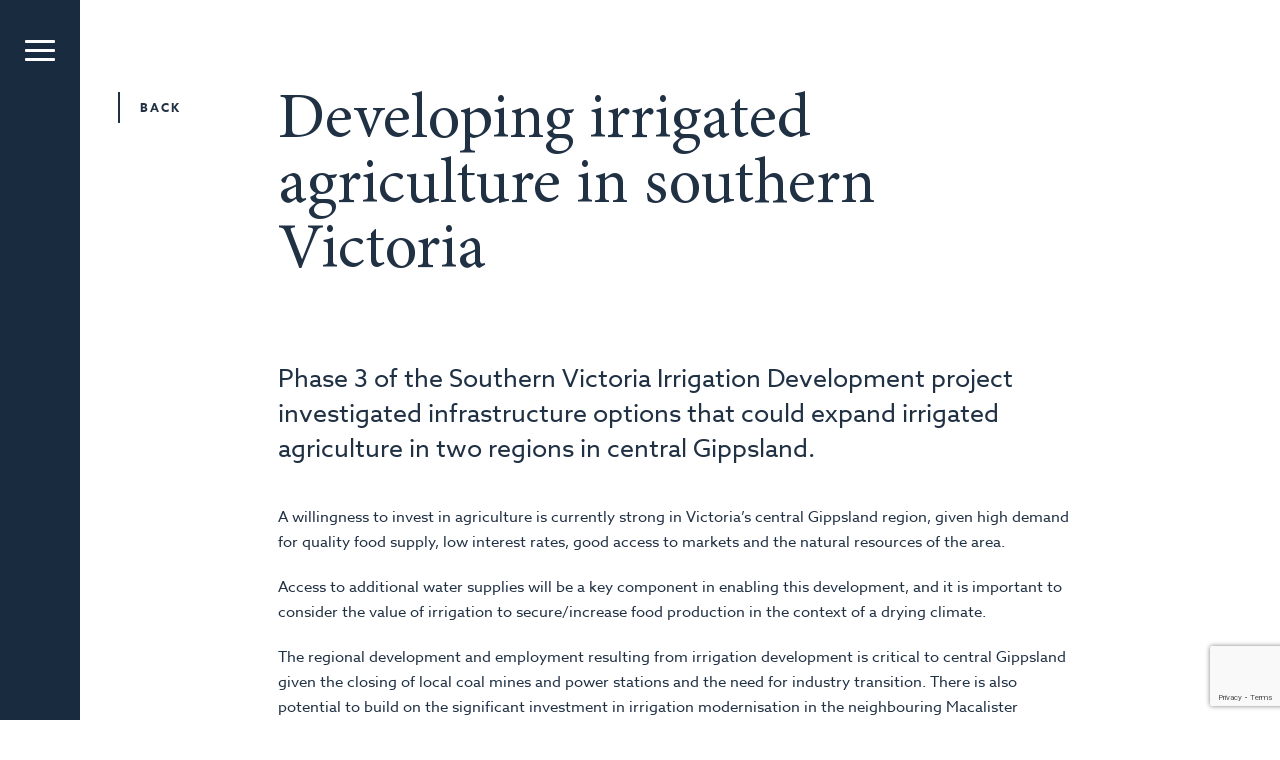

--- FILE ---
content_type: text/html; charset=UTF-8
request_url: https://www.rmcg.com.au/case_study/developing-irrigated-agriculture-in-southern-victoria/
body_size: 13406
content:

<!DOCTYPE html>
<html>
<head><style>img.lazy{min-height:1px}</style><link rel="preload" href="https://www.rmcg.com.au/app/plugins/w3-total-cache/pub/js/lazyload.min.js" as="script">
<meta charset="UTF-8">
<meta name="viewport" content="width=device-width, initial-scale=1.0, user-scalable=no">
<meta name='robots' content='index, follow, max-image-preview:large, max-snippet:-1, max-video-preview:-1' />

	<!-- This site is optimized with the Yoast SEO plugin v20.1 - https://yoast.com/wordpress/plugins/seo/ -->
	<meta name="description" content="Phase 3 of the Southern Victoria Irrigation Development project investigated infrastructure options to expand irrigated agriculture." />
	<link rel="canonical" href="https://www.rmcg.com.au/case_study/developing-irrigated-agriculture-in-southern-victoria/" />
	<meta property="og:locale" content="en_US" />
	<meta property="og:type" content="article" />
	<meta property="og:title" content="Developing irrigated agriculture in southern Victoria - RMCG" />
	<meta property="og:description" content="Phase 3 of the Southern Victoria Irrigation Development project investigated infrastructure options to expand irrigated agriculture." />
	<meta property="og:url" content="https://www.rmcg.com.au/case_study/developing-irrigated-agriculture-in-southern-victoria/" />
	<meta property="og:site_name" content="RMCG" />
	<meta property="article:modified_time" content="2021-11-14T23:26:31+00:00" />
	<meta property="og:image" content="http://www.rmcg.com.au/app/uploads/2021/11/Screen-Shot-2021-11-03-at-5.18.41-pm.png" />
	<meta name="twitter:card" content="summary_large_image" />
	<meta name="twitter:label1" content="Est. reading time" />
	<meta name="twitter:data1" content="3 minutes" />
	<script type="application/ld+json" class="yoast-schema-graph">{"@context":"https://schema.org","@graph":[{"@type":"WebPage","@id":"https://www.rmcg.com.au/case_study/developing-irrigated-agriculture-in-southern-victoria/","url":"https://www.rmcg.com.au/case_study/developing-irrigated-agriculture-in-southern-victoria/","name":"Developing irrigated agriculture in southern Victoria - RMCG","isPartOf":{"@id":"https://www.rmcg.com.au/#website"},"primaryImageOfPage":{"@id":"https://www.rmcg.com.au/case_study/developing-irrigated-agriculture-in-southern-victoria/#primaryimage"},"image":{"@id":"https://www.rmcg.com.au/case_study/developing-irrigated-agriculture-in-southern-victoria/#primaryimage"},"thumbnailUrl":"http://www.rmcg.com.au/app/uploads/2021/11/Screen-Shot-2021-11-03-at-5.18.41-pm.png","datePublished":"2021-11-03T06:11:38+00:00","dateModified":"2021-11-14T23:26:31+00:00","description":"Phase 3 of the Southern Victoria Irrigation Development project investigated infrastructure options to expand irrigated agriculture.","breadcrumb":{"@id":"https://www.rmcg.com.au/case_study/developing-irrigated-agriculture-in-southern-victoria/#breadcrumb"},"inLanguage":"en-US","potentialAction":[{"@type":"ReadAction","target":["https://www.rmcg.com.au/case_study/developing-irrigated-agriculture-in-southern-victoria/"]}]},{"@type":"ImageObject","inLanguage":"en-US","@id":"https://www.rmcg.com.au/case_study/developing-irrigated-agriculture-in-southern-victoria/#primaryimage","url":"https://www.rmcg.com.au/app/uploads/2021/11/Screen-Shot-2021-11-03-at-5.18.41-pm.png","contentUrl":"https://www.rmcg.com.au/app/uploads/2021/11/Screen-Shot-2021-11-03-at-5.18.41-pm.png","width":1776,"height":1166},{"@type":"BreadcrumbList","@id":"https://www.rmcg.com.au/case_study/developing-irrigated-agriculture-in-southern-victoria/#breadcrumb","itemListElement":[{"@type":"ListItem","position":1,"name":"Home","item":"https://www.rmcg.com.au/"},{"@type":"ListItem","position":2,"name":"Developing irrigated agriculture in southern Victoria"}]},{"@type":"WebSite","@id":"https://www.rmcg.com.au/#website","url":"https://www.rmcg.com.au/","name":"RMCG","description":"A multi-disciplinary consultancy specialising in environment, agriculture and communities.","potentialAction":[{"@type":"SearchAction","target":{"@type":"EntryPoint","urlTemplate":"https://www.rmcg.com.au/?s={search_term_string}"},"query-input":"required name=search_term_string"}],"inLanguage":"en-US"}]}</script>
	<!-- / Yoast SEO plugin. -->


<link rel='dns-prefetch' href='//ajax.googleapis.com' />
<script type="text/javascript">
/* <![CDATA[ */
window._wpemojiSettings = {"baseUrl":"https:\/\/s.w.org\/images\/core\/emoji\/15.0.3\/72x72\/","ext":".png","svgUrl":"https:\/\/s.w.org\/images\/core\/emoji\/15.0.3\/svg\/","svgExt":".svg","source":{"concatemoji":"https:\/\/www.rmcg.com.au\/wp\/wp-includes\/js\/wp-emoji-release.min.js?ver=6.5.7"}};
/*! This file is auto-generated */
!function(i,n){var o,s,e;function c(e){try{var t={supportTests:e,timestamp:(new Date).valueOf()};sessionStorage.setItem(o,JSON.stringify(t))}catch(e){}}function p(e,t,n){e.clearRect(0,0,e.canvas.width,e.canvas.height),e.fillText(t,0,0);var t=new Uint32Array(e.getImageData(0,0,e.canvas.width,e.canvas.height).data),r=(e.clearRect(0,0,e.canvas.width,e.canvas.height),e.fillText(n,0,0),new Uint32Array(e.getImageData(0,0,e.canvas.width,e.canvas.height).data));return t.every(function(e,t){return e===r[t]})}function u(e,t,n){switch(t){case"flag":return n(e,"\ud83c\udff3\ufe0f\u200d\u26a7\ufe0f","\ud83c\udff3\ufe0f\u200b\u26a7\ufe0f")?!1:!n(e,"\ud83c\uddfa\ud83c\uddf3","\ud83c\uddfa\u200b\ud83c\uddf3")&&!n(e,"\ud83c\udff4\udb40\udc67\udb40\udc62\udb40\udc65\udb40\udc6e\udb40\udc67\udb40\udc7f","\ud83c\udff4\u200b\udb40\udc67\u200b\udb40\udc62\u200b\udb40\udc65\u200b\udb40\udc6e\u200b\udb40\udc67\u200b\udb40\udc7f");case"emoji":return!n(e,"\ud83d\udc26\u200d\u2b1b","\ud83d\udc26\u200b\u2b1b")}return!1}function f(e,t,n){var r="undefined"!=typeof WorkerGlobalScope&&self instanceof WorkerGlobalScope?new OffscreenCanvas(300,150):i.createElement("canvas"),a=r.getContext("2d",{willReadFrequently:!0}),o=(a.textBaseline="top",a.font="600 32px Arial",{});return e.forEach(function(e){o[e]=t(a,e,n)}),o}function t(e){var t=i.createElement("script");t.src=e,t.defer=!0,i.head.appendChild(t)}"undefined"!=typeof Promise&&(o="wpEmojiSettingsSupports",s=["flag","emoji"],n.supports={everything:!0,everythingExceptFlag:!0},e=new Promise(function(e){i.addEventListener("DOMContentLoaded",e,{once:!0})}),new Promise(function(t){var n=function(){try{var e=JSON.parse(sessionStorage.getItem(o));if("object"==typeof e&&"number"==typeof e.timestamp&&(new Date).valueOf()<e.timestamp+604800&&"object"==typeof e.supportTests)return e.supportTests}catch(e){}return null}();if(!n){if("undefined"!=typeof Worker&&"undefined"!=typeof OffscreenCanvas&&"undefined"!=typeof URL&&URL.createObjectURL&&"undefined"!=typeof Blob)try{var e="postMessage("+f.toString()+"("+[JSON.stringify(s),u.toString(),p.toString()].join(",")+"));",r=new Blob([e],{type:"text/javascript"}),a=new Worker(URL.createObjectURL(r),{name:"wpTestEmojiSupports"});return void(a.onmessage=function(e){c(n=e.data),a.terminate(),t(n)})}catch(e){}c(n=f(s,u,p))}t(n)}).then(function(e){for(var t in e)n.supports[t]=e[t],n.supports.everything=n.supports.everything&&n.supports[t],"flag"!==t&&(n.supports.everythingExceptFlag=n.supports.everythingExceptFlag&&n.supports[t]);n.supports.everythingExceptFlag=n.supports.everythingExceptFlag&&!n.supports.flag,n.DOMReady=!1,n.readyCallback=function(){n.DOMReady=!0}}).then(function(){return e}).then(function(){var e;n.supports.everything||(n.readyCallback(),(e=n.source||{}).concatemoji?t(e.concatemoji):e.wpemoji&&e.twemoji&&(t(e.twemoji),t(e.wpemoji)))}))}((window,document),window._wpemojiSettings);
/* ]]> */
</script>
<style id='wp-emoji-styles-inline-css' type='text/css'>

	img.wp-smiley, img.emoji {
		display: inline !important;
		border: none !important;
		box-shadow: none !important;
		height: 1em !important;
		width: 1em !important;
		margin: 0 0.07em !important;
		vertical-align: -0.1em !important;
		background: none !important;
		padding: 0 !important;
	}
</style>
<link rel='stylesheet' id='wp-block-library-css' href='https://www.rmcg.com.au/wp/wp-includes/css/dist/block-library/style.min.css?ver=6.5.7' type='text/css' media='all' />
<style id='classic-theme-styles-inline-css' type='text/css'>
/*! This file is auto-generated */
.wp-block-button__link{color:#fff;background-color:#32373c;border-radius:9999px;box-shadow:none;text-decoration:none;padding:calc(.667em + 2px) calc(1.333em + 2px);font-size:1.125em}.wp-block-file__button{background:#32373c;color:#fff;text-decoration:none}
</style>
<style id='global-styles-inline-css' type='text/css'>
body{--wp--preset--color--black: #000000;--wp--preset--color--cyan-bluish-gray: #abb8c3;--wp--preset--color--white: #ffffff;--wp--preset--color--pale-pink: #f78da7;--wp--preset--color--vivid-red: #cf2e2e;--wp--preset--color--luminous-vivid-orange: #ff6900;--wp--preset--color--luminous-vivid-amber: #fcb900;--wp--preset--color--light-green-cyan: #7bdcb5;--wp--preset--color--vivid-green-cyan: #00d084;--wp--preset--color--pale-cyan-blue: #8ed1fc;--wp--preset--color--vivid-cyan-blue: #0693e3;--wp--preset--color--vivid-purple: #9b51e0;--wp--preset--gradient--vivid-cyan-blue-to-vivid-purple: linear-gradient(135deg,rgba(6,147,227,1) 0%,rgb(155,81,224) 100%);--wp--preset--gradient--light-green-cyan-to-vivid-green-cyan: linear-gradient(135deg,rgb(122,220,180) 0%,rgb(0,208,130) 100%);--wp--preset--gradient--luminous-vivid-amber-to-luminous-vivid-orange: linear-gradient(135deg,rgba(252,185,0,1) 0%,rgba(255,105,0,1) 100%);--wp--preset--gradient--luminous-vivid-orange-to-vivid-red: linear-gradient(135deg,rgba(255,105,0,1) 0%,rgb(207,46,46) 100%);--wp--preset--gradient--very-light-gray-to-cyan-bluish-gray: linear-gradient(135deg,rgb(238,238,238) 0%,rgb(169,184,195) 100%);--wp--preset--gradient--cool-to-warm-spectrum: linear-gradient(135deg,rgb(74,234,220) 0%,rgb(151,120,209) 20%,rgb(207,42,186) 40%,rgb(238,44,130) 60%,rgb(251,105,98) 80%,rgb(254,248,76) 100%);--wp--preset--gradient--blush-light-purple: linear-gradient(135deg,rgb(255,206,236) 0%,rgb(152,150,240) 100%);--wp--preset--gradient--blush-bordeaux: linear-gradient(135deg,rgb(254,205,165) 0%,rgb(254,45,45) 50%,rgb(107,0,62) 100%);--wp--preset--gradient--luminous-dusk: linear-gradient(135deg,rgb(255,203,112) 0%,rgb(199,81,192) 50%,rgb(65,88,208) 100%);--wp--preset--gradient--pale-ocean: linear-gradient(135deg,rgb(255,245,203) 0%,rgb(182,227,212) 50%,rgb(51,167,181) 100%);--wp--preset--gradient--electric-grass: linear-gradient(135deg,rgb(202,248,128) 0%,rgb(113,206,126) 100%);--wp--preset--gradient--midnight: linear-gradient(135deg,rgb(2,3,129) 0%,rgb(40,116,252) 100%);--wp--preset--font-size--small: 13px;--wp--preset--font-size--medium: 20px;--wp--preset--font-size--large: 36px;--wp--preset--font-size--x-large: 42px;--wp--preset--spacing--20: 0.44rem;--wp--preset--spacing--30: 0.67rem;--wp--preset--spacing--40: 1rem;--wp--preset--spacing--50: 1.5rem;--wp--preset--spacing--60: 2.25rem;--wp--preset--spacing--70: 3.38rem;--wp--preset--spacing--80: 5.06rem;--wp--preset--shadow--natural: 6px 6px 9px rgba(0, 0, 0, 0.2);--wp--preset--shadow--deep: 12px 12px 50px rgba(0, 0, 0, 0.4);--wp--preset--shadow--sharp: 6px 6px 0px rgba(0, 0, 0, 0.2);--wp--preset--shadow--outlined: 6px 6px 0px -3px rgba(255, 255, 255, 1), 6px 6px rgba(0, 0, 0, 1);--wp--preset--shadow--crisp: 6px 6px 0px rgba(0, 0, 0, 1);}:where(.is-layout-flex){gap: 0.5em;}:where(.is-layout-grid){gap: 0.5em;}body .is-layout-flex{display: flex;}body .is-layout-flex{flex-wrap: wrap;align-items: center;}body .is-layout-flex > *{margin: 0;}body .is-layout-grid{display: grid;}body .is-layout-grid > *{margin: 0;}:where(.wp-block-columns.is-layout-flex){gap: 2em;}:where(.wp-block-columns.is-layout-grid){gap: 2em;}:where(.wp-block-post-template.is-layout-flex){gap: 1.25em;}:where(.wp-block-post-template.is-layout-grid){gap: 1.25em;}.has-black-color{color: var(--wp--preset--color--black) !important;}.has-cyan-bluish-gray-color{color: var(--wp--preset--color--cyan-bluish-gray) !important;}.has-white-color{color: var(--wp--preset--color--white) !important;}.has-pale-pink-color{color: var(--wp--preset--color--pale-pink) !important;}.has-vivid-red-color{color: var(--wp--preset--color--vivid-red) !important;}.has-luminous-vivid-orange-color{color: var(--wp--preset--color--luminous-vivid-orange) !important;}.has-luminous-vivid-amber-color{color: var(--wp--preset--color--luminous-vivid-amber) !important;}.has-light-green-cyan-color{color: var(--wp--preset--color--light-green-cyan) !important;}.has-vivid-green-cyan-color{color: var(--wp--preset--color--vivid-green-cyan) !important;}.has-pale-cyan-blue-color{color: var(--wp--preset--color--pale-cyan-blue) !important;}.has-vivid-cyan-blue-color{color: var(--wp--preset--color--vivid-cyan-blue) !important;}.has-vivid-purple-color{color: var(--wp--preset--color--vivid-purple) !important;}.has-black-background-color{background-color: var(--wp--preset--color--black) !important;}.has-cyan-bluish-gray-background-color{background-color: var(--wp--preset--color--cyan-bluish-gray) !important;}.has-white-background-color{background-color: var(--wp--preset--color--white) !important;}.has-pale-pink-background-color{background-color: var(--wp--preset--color--pale-pink) !important;}.has-vivid-red-background-color{background-color: var(--wp--preset--color--vivid-red) !important;}.has-luminous-vivid-orange-background-color{background-color: var(--wp--preset--color--luminous-vivid-orange) !important;}.has-luminous-vivid-amber-background-color{background-color: var(--wp--preset--color--luminous-vivid-amber) !important;}.has-light-green-cyan-background-color{background-color: var(--wp--preset--color--light-green-cyan) !important;}.has-vivid-green-cyan-background-color{background-color: var(--wp--preset--color--vivid-green-cyan) !important;}.has-pale-cyan-blue-background-color{background-color: var(--wp--preset--color--pale-cyan-blue) !important;}.has-vivid-cyan-blue-background-color{background-color: var(--wp--preset--color--vivid-cyan-blue) !important;}.has-vivid-purple-background-color{background-color: var(--wp--preset--color--vivid-purple) !important;}.has-black-border-color{border-color: var(--wp--preset--color--black) !important;}.has-cyan-bluish-gray-border-color{border-color: var(--wp--preset--color--cyan-bluish-gray) !important;}.has-white-border-color{border-color: var(--wp--preset--color--white) !important;}.has-pale-pink-border-color{border-color: var(--wp--preset--color--pale-pink) !important;}.has-vivid-red-border-color{border-color: var(--wp--preset--color--vivid-red) !important;}.has-luminous-vivid-orange-border-color{border-color: var(--wp--preset--color--luminous-vivid-orange) !important;}.has-luminous-vivid-amber-border-color{border-color: var(--wp--preset--color--luminous-vivid-amber) !important;}.has-light-green-cyan-border-color{border-color: var(--wp--preset--color--light-green-cyan) !important;}.has-vivid-green-cyan-border-color{border-color: var(--wp--preset--color--vivid-green-cyan) !important;}.has-pale-cyan-blue-border-color{border-color: var(--wp--preset--color--pale-cyan-blue) !important;}.has-vivid-cyan-blue-border-color{border-color: var(--wp--preset--color--vivid-cyan-blue) !important;}.has-vivid-purple-border-color{border-color: var(--wp--preset--color--vivid-purple) !important;}.has-vivid-cyan-blue-to-vivid-purple-gradient-background{background: var(--wp--preset--gradient--vivid-cyan-blue-to-vivid-purple) !important;}.has-light-green-cyan-to-vivid-green-cyan-gradient-background{background: var(--wp--preset--gradient--light-green-cyan-to-vivid-green-cyan) !important;}.has-luminous-vivid-amber-to-luminous-vivid-orange-gradient-background{background: var(--wp--preset--gradient--luminous-vivid-amber-to-luminous-vivid-orange) !important;}.has-luminous-vivid-orange-to-vivid-red-gradient-background{background: var(--wp--preset--gradient--luminous-vivid-orange-to-vivid-red) !important;}.has-very-light-gray-to-cyan-bluish-gray-gradient-background{background: var(--wp--preset--gradient--very-light-gray-to-cyan-bluish-gray) !important;}.has-cool-to-warm-spectrum-gradient-background{background: var(--wp--preset--gradient--cool-to-warm-spectrum) !important;}.has-blush-light-purple-gradient-background{background: var(--wp--preset--gradient--blush-light-purple) !important;}.has-blush-bordeaux-gradient-background{background: var(--wp--preset--gradient--blush-bordeaux) !important;}.has-luminous-dusk-gradient-background{background: var(--wp--preset--gradient--luminous-dusk) !important;}.has-pale-ocean-gradient-background{background: var(--wp--preset--gradient--pale-ocean) !important;}.has-electric-grass-gradient-background{background: var(--wp--preset--gradient--electric-grass) !important;}.has-midnight-gradient-background{background: var(--wp--preset--gradient--midnight) !important;}.has-small-font-size{font-size: var(--wp--preset--font-size--small) !important;}.has-medium-font-size{font-size: var(--wp--preset--font-size--medium) !important;}.has-large-font-size{font-size: var(--wp--preset--font-size--large) !important;}.has-x-large-font-size{font-size: var(--wp--preset--font-size--x-large) !important;}
.wp-block-navigation a:where(:not(.wp-element-button)){color: inherit;}
:where(.wp-block-post-template.is-layout-flex){gap: 1.25em;}:where(.wp-block-post-template.is-layout-grid){gap: 1.25em;}
:where(.wp-block-columns.is-layout-flex){gap: 2em;}:where(.wp-block-columns.is-layout-grid){gap: 2em;}
.wp-block-pullquote{font-size: 1.5em;line-height: 1.6;}
</style>
<link rel='stylesheet' id='contact-form-7-css' href='https://www.rmcg.com.au/app/plugins/contact-form-7/includes/css/styles.css?ver=5.7.4' type='text/css' media='all' />
<link rel='stylesheet' id='roots_css-css' href='https://www.rmcg.com.au/app/themes/rmcg/assets/css/main.min.css?49d327306d5563b1ea3f8d0f5d9be2a0' type='text/css' media='all' />
<script type="text/javascript" src="https://www.rmcg.com.au/app/themes/rmcg/assets/js/vendor/modernizr.min.js" id="modernizr-js"></script>
<script type="text/javascript" src="//ajax.googleapis.com/ajax/libs/jquery/1.11.1/jquery.min.js" id="jquery-js"></script>
<link rel="https://api.w.org/" href="https://www.rmcg.com.au/wp-json/" /><link rel="EditURI" type="application/rsd+xml" title="RSD" href="https://www.rmcg.com.au/wp/xmlrpc.php?rsd" />
<meta name="generator" content="WordPress 6.5.7" />
<link rel='shortlink' href='https://www.rmcg.com.au/?p=2602' />
<link rel="alternate" type="application/json+oembed" href="https://www.rmcg.com.au/wp-json/oembed/1.0/embed?url=https%3A%2F%2Fwww.rmcg.com.au%2Fcase_study%2Fdeveloping-irrigated-agriculture-in-southern-victoria%2F" />
<link rel="alternate" type="text/xml+oembed" href="https://www.rmcg.com.au/wp-json/oembed/1.0/embed?url=https%3A%2F%2Fwww.rmcg.com.au%2Fcase_study%2Fdeveloping-irrigated-agriculture-in-southern-victoria%2F&#038;format=xml" />
<script>window.jQuery || document.write('<script src="https://www.rmcg.com.au/app/themes/rmcg/assets/vendor/jquery/dist/jquery.min.js?1.11.1"><\/script>')</script>
<!-- Google tag (gtag.js) -->
<script async src="https://www.googletagmanager.com/gtag/js?id=G-L1XF5L1S92"></script>
<script>
  window.dataLayer = window.dataLayer || [];
  function gtag(){dataLayer.push(arguments);}
  gtag('js', new Date());

  gtag('config', 'G-L1XF5L1S92');
</script>
<style type="text/css">.recentcomments a{display:inline !important;padding:0 !important;margin:0 !important;}</style><link rel="icon" href="https://www.rmcg.com.au/app/uploads/2023/11/cropped-rmcg_favicon-32x32.png" sizes="32x32" />
<link rel="icon" href="https://www.rmcg.com.au/app/uploads/2023/11/cropped-rmcg_favicon-192x192.png" sizes="192x192" />
<link rel="apple-touch-icon" href="https://www.rmcg.com.au/app/uploads/2023/11/cropped-rmcg_favicon-180x180.png" />
<meta name="msapplication-TileImage" content="https://www.rmcg.com.au/app/uploads/2023/11/cropped-rmcg_favicon-270x270.png" />
		<style type="text/css" id="wp-custom-css">
			.footer .footer-logo img {
    width: 250px;
}		</style>
		<!-- Google Tag Manager -->
<script>(function(w,d,s,l,i){w[l]=w[l]||[];w[l].push({'gtm.start':
new Date().getTime(),event:'gtm.js'});var f=d.getElementsByTagName(s)[0],
j=d.createElement(s),dl=l!='dataLayer'?'&l='+l:'';j.async=true;j.src=
'https://www.googletagmanager.com/gtm.js?id='+i+dl;f.parentNode.insertBefore(j,f);
})(window,document,'script','dataLayer','GTM-W3V6BNQ');</script>
<!-- End Google Tag Manager -->
<title>Developing irrigated agriculture in southern Victoria - RMCG</title>
<link rel="apple-touch-icon" sizes="57x57" href="https://www.rmcg.com.au/app/themes/rmcg/assets/images/apple-icon-57x57.png">
<link rel="apple-touch-icon" sizes="60x60" href="https://www.rmcg.com.au/app/themes/rmcg/assets/images/apple-icon-60x60.png">
<link rel="apple-touch-icon" sizes="72x72" href="https://www.rmcg.com.au/app/themes/rmcg/assets/images/apple-icon-72x72.png">
<link rel="apple-touch-icon" sizes="76x76" href="https://www.rmcg.com.au/app/themes/rmcg/assets/images/apple-icon-76x76.png">
<link rel="apple-touch-icon" sizes="114x114" href="https://www.rmcg.com.au/app/themes/rmcg/assets/images/apple-icon-114x114.png">
<link rel="apple-touch-icon" sizes="120x120" href="https://www.rmcg.com.au/app/themes/rmcg/assets/images/apple-icon-120x120.png">
<link rel="apple-touch-icon" sizes="144x144" href="https://www.rmcg.com.au/app/themes/rmcg/assets/images/apple-icon-144x144.png">
<link rel="apple-touch-icon" sizes="152x152" href="https://www.rmcg.com.au/app/themes/rmcg/assets/images/apple-icon-152x152.png">
<link rel="apple-touch-icon" sizes="180x180" href="https://www.rmcg.com.au/app/themes/rmcg/assets/images/apple-icon-180x180.png">
<link rel="icon" type="image/png" sizes="32x32" href="https://www.rmcg.com.au/app/themes/rmcg/assets/images/favicon-32x32.png">
<link rel="icon" type="image/png" sizes="96x96" href="https://www.rmcg.com.au/app/themes/rmcg/assets/images/favicon-96x96.png">
<link rel="icon" type="image/png" sizes="16x16" href="https://www.rmcg.com.au/app/themes/rmcg/assets/images/favicon-16x16.png">
<link rel="manifest" href="https://www.rmcg.com.au/app/themes/rmcg/assets/images/manifest.json">
<meta name="application-name" content="&nbsp;"/>
<meta name="msapplication-TileColor" content="#FFFFFF" />
<meta name="msapplication-TileImage" content="mstile-144x144.png" />
<meta name="msapplication-square70x70logo" content="mstile-70x70.png" />
<meta name="msapplication-square150x150logo" content="mstile-150x150.png" />
<meta name="msapplication-wide310x150logo" content="mstile-310x150.png" />
<meta name="msapplication-square310x310logo" content="mstile-310x310.png" />

<!-- stylesheets -->
<link href="https://fonts.googleapis.com/css?family=Lato:300,400,700,900" rel="stylesheet">
<link rel="stylesheet" type="text/css" href="https://www.rmcg.com.au/app/themes/rmcg/assets/css/font-awesome.min.css" />
<!-- <link rel="stylesheet" type="text/css" href="https://www.rmcg.com.au/app/themes/rmcg/assets/css/style.css"> -->
<!-- <script src="http://cdnjs.cloudflare.com/ajax/libs/less.js/2.7.1/less.min.js"></script> -->
<!-- script src="https://use.typekit.net/qpi0coc.js"></script>
<script>try{Typekit.load({ async: true });}catch(e){}</script> -->
<script src="https://use.typekit.net/xdd4foi.js"></script>
<script>try{Typekit.load({ async: true });}catch(e){}</script>
</head>
<body class="case_study-template-default single single-case_study postid-2602">
  <!-- Google Tag Manager (noscript) -->
  <noscript><iframe src="https://www.googletagmanager.com/ns.html?id=GTM-W3V6BNQ"
  height="0" width="0" style="display:none;visibility:hidden"></iframe></noscript>
  <!-- End Google Tag Manager (noscript) -->

  <!--[if lt IE 8]>
    <div class="alert alert-warning">
      You are using an <strong>outdated</strong> browser. Please <a href="http://browsehappy.com/">upgrade your browser</a> to improve your experience.    </div>
  <![endif]-->

  <nav class="nav mobile-nav">

	<div class="toggle-menu">

		<span class="icon-bar"></span> <span class="icon-bar"></span> <span class="icon-bar"></span>

	</div>
		<div class="nav-wrap pull-left">
		<div class="menu-close margin-t-4"><a class="icon-close" href="javascript:void(0);"></a></div>

		<div class="logo margin-t-4 margin-b-4">

			<a href="https://www.rmcg.com.au/"><img class="lazy" src="data:image/svg+xml,%3Csvg%20xmlns='http://www.w3.org/2000/svg'%20viewBox='0%200%201%201'%3E%3C/svg%3E" data-src="https://www.rmcg.com.au/app/uploads/2022/03/RMCG_Brandmark_White_resize.svg" alt="logo"></a>

		</div>

		<ul id="menu-primary-navigation" class=""><li class="menu-our-team"><a href="https://www.rmcg.com.au/our-team/">Our Team</a></li>
<li class="dropdown menu-expertise"><a>Expertise</a>
<ul class="sub-menu main-sub dropdown-menu">
	<li class="menu-agriculture"><a href="https://www.rmcg.com.au/expertise/agriculture/">Agriculture</a></li>
	<li class="menu-environment"><a href="https://www.rmcg.com.au/expertise/environment/">Environment</a></li>
	<li class="menu-water"><a href="https://www.rmcg.com.au/expertise/water/">Water</a></li>
	<li class="menu-community"><a href="https://www.rmcg.com.au/expertise/community/">Community</a></li>
	<li class="menu-economics"><a href="https://www.rmcg.com.au/expertise/economics/">Economics</a></li>
</ul>
</li>
<li class="menu-case-studies"><a href="https://www.rmcg.com.au/case-studies/">Case studies</a></li>
<li class="menu-news-and-insights"><a href="https://www.rmcg.com.au/business-insights/">News and insights</a></li>
<li class="menu-careers"><a href="https://www.rmcg.com.au/careers/">Careers</a></li>
<li class="menu-contact"><a href="https://www.rmcg.com.au/contact/">Contact</a></li>
</ul>
		<div class="search drop-down">

			

			<a href="javascript:;"><i class="fa fa-search" aria-hidden="true"></i></a>

			<div class="search-block dropdown-menu">

				<div class="search-wrap">

					<form role="search" method="get" class="search-form form-inline" action="https://www.rmcg.com.au/">
	<input type="text" value="" name="s" placeholder="SEARCH">
	<button type="submit" class="submit-icon"><i class="fa fa-angle-right" aria-hidden="true"></i></button>
</form>

				</div>

				

				

			</div>

		</div>

		
	<div class="social-links-wrap">
		<ul class="social-links margin-b-2"><li><a href="https://www.linkedin.com/company/rmcg" title="LinkedIn" target="_blank">
			<i class="fa fab fa-linkedin"></i></a></li><li><a href="https://www.youtube.com/@RMGroupConsultants" title="YouTube" target="_blank">
			<i class="fa fab fa-youtube"></i></a></li></ul>
	</div>


	</div>

</nav>


  <!-- <div class="wrap " role="document">
    <div class="content">
      <main role="main"> -->
          
	  <section id="content-con" class="content-con">
    <div class="container-fluid">
      <div class="row">
        <div class="col-xs-12">
          <a href="javascript:history.back()" class="theme-btn back-btn">Back</a>
          <h1>Developing irrigated agriculture in southern Victoria</h1>
                              <h2>Phase 3 of the Southern Victoria Irrigation Development project investigated infrastructure options that could expand irrigated agriculture in two regions in central Gippsland. </h2>
          
        </div>
        <div class="col-md-12 col-sm-12 col-xs-12">
          <div class="column">
            <p>A willingness to invest in agriculture is currently strong in Victoria&#8217;s central Gippsland region, given high demand for quality food supply, low interest rates, good access to markets and the natural resources of the area.</p>
<p>Access to additional water supplies will be a key component in enabling this development, and it is important to consider the value of irrigation to secure/increase food production in the context of a drying climate.</p>
<p>The regional development and employment resulting from irrigation development is critical to central Gippsland given the closing of local coal mines and power stations and the need for industry transition. There is also potential to build on the significant investment in irrigation modernisation in the neighbouring Macalister Irrigation District (MID).</p>
<h4>About this project</h4>
<p>The Southern Victoria Irrigation Development (SVID) project is investigating infrastructure options that could expand irrigated agriculture in central Gippsland.</p>
<p>Phase 3 of the SVID project built on work undertaken by Southern Rural Water in 2017 and 2018, <span style="text-decoration: underline;"><a href="https://www.rmcg.com.au/case_study/central-gippsland-irrigation-study/"><strong>which you can read more about here</strong></a>.</span></p>
<p>The Victorian Government provided funding for Phase 3 of the project which investigated infrastructure options to enable irrigation development in two study areas – along the Latrobe River from Yallourn to Longford, and east of the Avon River near Llowalong.</p>
<p>RMCG reviewed previous findings from the project, conducted pre-feasibility assessments and detailed customer water demand assessments to deliver a consolidated report of key findings for Phase 3. <a href="http://www.srw.com.au/wp-content/uploads/2021/10/SVID3-Consolidated-Report-Final-10Sep21.pdf" target="_blank" rel="noopener"><span style="text-decoration: underline;"><strong>Click here to read the full report.</strong></span></a></p>
<p>In collaboration with professional services company GHD, RMCG investigated infrastructure options including water availability, environmental, cultural, demand and willingness-to-pay assessments, stakeholder consultation, concept design and economic analysis.</p>
<p><span style="font-size: 14px;">The two study areas have been shown to be economically feasible zones for future development of irrigation, with more work now required to further develop the initial concept design and consider access to available water.</span></p>
<p>The draft <span style="text-decoration: underline;"><strong><a href="https://www.water.vic.gov.au/__data/assets/pdf_file/0032/544847/CentralGippslandRegion_SWS_DraftDocument.pdf" target="_blank" rel="noopener">Central and Gippsland Sustainable Water Strategy</a></strong></span> includes Proposed direction <span class="__postbox-detected-content __postbox-detected-date">10-9:</span> <em>The Victorian Government proposes to work with Southern Rural Water to identify the next steps for the Latrobe River focus area and the Avon River focus area, which could include consideration of available water sources and development of detailed business cases for infrastructure.</em></p>
<p><img fetchpriority="high" decoding="async" class="alignnone wp-image-2605 size-full lazy" src="data:image/svg+xml,%3Csvg%20xmlns='http://www.w3.org/2000/svg'%20viewBox='0%200%201776%201166'%3E%3C/svg%3E" data-src="https://www.rmcg.com.au/app/uploads/2021/11/Screen-Shot-2021-11-03-at-5.18.41-pm.png" alt="Map of the study area for irrigated agriculture for Phase 3 of the Southern Victoria Irrigation Development project" width="1776" height="1166" data-srcset="https://www.rmcg.com.au/app/uploads/2021/11/Screen-Shot-2021-11-03-at-5.18.41-pm.png 1776w, https://www.rmcg.com.au/app/uploads/2021/11/Screen-Shot-2021-11-03-at-5.18.41-pm-768x504.png 768w, https://www.rmcg.com.au/app/uploads/2021/11/Screen-Shot-2021-11-03-at-5.18.41-pm-1536x1008.png 1536w, https://www.rmcg.com.au/app/uploads/2021/11/Screen-Shot-2021-11-03-at-5.18.41-pm-1600x1050.png 1600w, https://www.rmcg.com.au/app/uploads/2021/11/Screen-Shot-2021-11-03-at-5.18.41-pm-250x164.png 250w" data-sizes="(max-width: 1776px) 100vw, 1776px" /></p>
<h4>Economic analysis in focus</h4>
<p>The economic analysis of the proposed investments included a cost-benefit analysis, input-output modelling and assessment of implications for local employment.</p>
<p>The cost-benefit analysis found that the two study areas are economically feasible for future development of irrigation. While securing vegetable growers will significantly increase the economic returns, vegetable production is not necessary to create a viable scheme – given sufficient development intensity, dairy and beef production provide enough benefits.</p>
<p>The bulk of additional employment is expected to be created through vegetable cultivation (which is much more labour-intensive than dairy and beef farming) and flow-on employment within transport companies and fertiliser producers, among others. A significant proportion of the additional employment would be casual and contract-type work such as vegetable picking. Overseas labour is preferred for casual and contract work and, when available, is likely to fill the employment gap, particularly for picker jobs.</p>
<p>The extent to which the local workforce is likely to take advantage of these employment opportunities was assessed. The contraction of hospitality and tourism industries due to COVID-19 is likely to result in an abundance of temporary and casual local labour in the near future, which presents an opportunity for agriculture. However, the ageing population will work in the opposite direction, decreasing the size of the workforce.</p>
<p>The creation of employment in agricultural businesses will stimulate flow on employment in the regional economy. This includes employment in the upstream supply chain, and employment that results from expenditure by employees, a proportion of which is captured in the local economy.</p>
<h4>More information</h4>
<p>Please visit the <a href="http://www.srw.com.au/projects/svid-irrigation-study/" target="_blank" rel="noopener"><strong><u>Southern Rural Water website</u></strong></a> for more information and to access the <a href="http://www.srw.com.au/wp-content/uploads/2021/10/SVID3-Consolidated-Report-Final-10Sep21.pdf" target="_blank" rel="noopener"><span style="text-decoration: underline;"><strong>full report</strong></span></a>.</p>
<p>For further information please contact Anna Kelliher on 0427 859 129 or <strong><u><a href="mailto:annak@rmcg.com.au">annak@rmcg.com.au</a>.</u></strong></p>
          </div>
        </div>
      </div>
    </div>
  </section>
    <!-- <footer> -->
          <!-- </footer> -->
	


		<section class="expertise expertise-team">
	 		<div class="container">
			<div class="row main-team">
				<div class="col-xs-12">
					<h3 class="text-uppercase expertise-title">
						Team					</h3>
				</div>
			</div>
		</div>
							<div class="team_slider_wrap owl-slider-wrap">
				<div class="team_slider single-slider slider-extender">
											
<div class="inner team_member onhover minimodal" data-target="#team-minimodal-wrap">
	<div class="item-static">
		<div class="item-static-inner">
			<div class="overlay_hover hidden-sm hidden-xs">
				<div class="overlay_inner">
				<div class="inner-center">
					<img class="shim lazy" src="data:image/svg+xml,%3Csvg%20xmlns='http://www.w3.org/2000/svg'%20viewBox='0%200%201%201'%3E%3C/svg%3E" data-src="https://www.rmcg.com.au/app/themes/rmcg/assets/images/shim.png">
					<h4>Anna Kelliher</h4>	
					<h3 class="text-uppercase">Principal</h3>
					<div class="qual">BA, BE (Hons), GAICD</div>
				</div>
				</div>
			</div>
			<div class="item-image-wrap">	
				<img class="item-image close-item lazy" src="data:image/svg+xml,%3Csvg%20xmlns='http://www.w3.org/2000/svg'%20viewBox='0%200%201%201'%3E%3C/svg%3E" data-src="https://www.rmcg.com.au/app/uploads/2025/11/AnnaK_2025-360x420.jpg" alt="Anna Kelliher" />	
			</div>
		</div>
	</div>
	<div class="item-extend minimodal-content-src">
		<div class="item-extend-inner">
			<!-- <div class="extend-shim"></div> -->
			<div class="item-extend-content">
				<div class="close_icon close-item close-minimodal"><i class="fa fa-close"></i></div>
				<h4 class="member_name">Anna Kelliher</h4>
				<h3 class="member_position text-uppercase">Principal</h3>
				<p class="member_education">BA, BE (Hons), GAICD</p>
				<div class="member_bio_details">
					<div class="member_info"><p class="BoldBodyText"><span lang="EN-AU" style="font-weight: normal;">Anna is an environmental engineer with 20 years’ experience in water and catchment management. She specialises in recycled water planning, irrigation modernisation, land capability assessment, environmental risk assessment and catchment condition reporting. Anna has experience working with industry, government, farmers and the community, and has developed sound teamwork, communication and project management skills.</span></p>
<p class="BoldBodyText">
</div>
				</div>
				<div class="member_social">
					<a class="email" href="mailto:annak@rmcg.com.au"><strong>annak@rmcg.com.au</strong></a>
				</div>
				<div class="member_social_phone">
					<a href="tel:0427 859 129" class="phone"><strong>0427 859 129</strong></a>
				</div>
			</div>
		</div>
	</div>
</div>											
<div class="inner team_member onhover minimodal" data-target="#team-minimodal-wrap">
	<div class="item-static">
		<div class="item-static-inner">
			<div class="overlay_hover hidden-sm hidden-xs">
				<div class="overlay_inner">
				<div class="inner-center">
					<img class="shim lazy" src="data:image/svg+xml,%3Csvg%20xmlns='http://www.w3.org/2000/svg'%20viewBox='0%200%201%201'%3E%3C/svg%3E" data-src="https://www.rmcg.com.au/app/themes/rmcg/assets/images/shim.png">
					<h4>Carl Larsen</h4>	
					<h3 class="text-uppercase">Principal</h3>
					<div class="qual">B.Env.Sci., B.Soc.Sci. (Env.), PG.Cert.CCPI.</div>
				</div>
				</div>
			</div>
			<div class="item-image-wrap">	
				<img class="item-image close-item lazy" src="data:image/svg+xml,%3Csvg%20xmlns='http://www.w3.org/2000/svg'%20viewBox='0%200%201%201'%3E%3C/svg%3E" data-src="https://www.rmcg.com.au/app/uploads/2025/11/Carl_2025-360x420.jpg" alt="Carl Larsen" />	
			</div>
		</div>
	</div>
	<div class="item-extend minimodal-content-src">
		<div class="item-extend-inner">
			<!-- <div class="extend-shim"></div> -->
			<div class="item-extend-content">
				<div class="close_icon close-item close-minimodal"><i class="fa fa-close"></i></div>
				<h4 class="member_name">Carl Larsen</h4>
				<h3 class="member_position text-uppercase">Principal</h3>
				<p class="member_education">B.Env.Sci., B.Soc.Sci. (Env.), PG.Cert.CCPI.</p>
				<div class="member_bio_details">
					<div class="member_info"><p>Carl is a socio-environmental scientist with 15 years’ experience in planning, delivery and evaluation of agriculture and natural resource management programs, integrated water management, climate change and stakeholder engagement. He understands the practical implications of policy and science on communities and agriculture. Carl has worked with a range of government departments, resource management agencies, research and development corporations, private organisations and communities around Australia on catchment management, sustainable water use, resource management in agriculture/horticulture, land use, climate change, strategic planning, industry development, extension and practice change.</p>
</div>
				</div>
				<div class="member_social">
					<a class="email" href="mailto:carll@rmcg.com.au"><strong>carll@rmcg.com.au</strong></a>
				</div>
				<div class="member_social_phone">
					<a href="tel:0419 622 393" class="phone"><strong>0419 622 393</strong></a>
				</div>
			</div>
		</div>
	</div>
</div>											
<div class="inner team_member onhover minimodal" data-target="#team-minimodal-wrap">
	<div class="item-static">
		<div class="item-static-inner">
			<div class="overlay_hover hidden-sm hidden-xs">
				<div class="overlay_inner">
				<div class="inner-center">
					<img class="shim lazy" src="data:image/svg+xml,%3Csvg%20xmlns='http://www.w3.org/2000/svg'%20viewBox='0%200%201%201'%3E%3C/svg%3E" data-src="https://www.rmcg.com.au/app/themes/rmcg/assets/images/shim.png">
					<h4>Kelly Ross</h4>	
					<h3 class="text-uppercase">Senior Consultant</h3>
					<div class="qual">B.Env.Sc., B.Soc.Sc. (Env.), M.App.Sc. (GIS)</div>
				</div>
				</div>
			</div>
			<div class="item-image-wrap">	
				<img class="item-image close-item lazy" src="data:image/svg+xml,%3Csvg%20xmlns='http://www.w3.org/2000/svg'%20viewBox='0%200%201%201'%3E%3C/svg%3E" data-src="https://www.rmcg.com.au/app/uploads/2025/11/Kelly_2025-360x420.jpg" alt="Kelly Ross" />	
			</div>
		</div>
	</div>
	<div class="item-extend minimodal-content-src">
		<div class="item-extend-inner">
			<!-- <div class="extend-shim"></div> -->
			<div class="item-extend-content">
				<div class="close_icon close-item close-minimodal"><i class="fa fa-close"></i></div>
				<h4 class="member_name">Kelly Ross</h4>
				<h3 class="member_position text-uppercase">Senior Consultant</h3>
				<p class="member_education">B.Env.Sc., B.Soc.Sc. (Env.), M.App.Sc. (GIS)</p>
				<div class="member_bio_details">
					<div class="member_info"><p>Kelly specialises in GIS and spatial data analysis and has a background in environmental science and social science. She has worked in a wide range of fields including land use planning, environment, natural resource and water management, agriculture and regional development.</p>
<p>Kelly has worked on projects ranging from analysing workforce gaps of culturally and linguistically diverse communities in agriculture to conducting a risk assessment to analyse the potential impacts of wastewater spills to the environment. She has strong research and analysis skills and is experienced in map preparation and visualising data in an appealing way that is clear and easy to understand.</p>
</div>
				</div>
				<div class="member_social">
					<a class="email" href="mailto:kellyr@rmcg.com.au"><strong>kellyr@rmcg.com.au</strong></a>
				</div>
				<div class="member_social_phone">
					<a href="tel:0421 800 290" class="phone"><strong>0421 800 290</strong></a>
				</div>
			</div>
		</div>
	</div>
</div>											
<div class="inner team_member onhover minimodal" data-target="#team-minimodal-wrap">
	<div class="item-static">
		<div class="item-static-inner">
			<div class="overlay_hover hidden-sm hidden-xs">
				<div class="overlay_inner">
				<div class="inner-center">
					<img class="shim lazy" src="data:image/svg+xml,%3Csvg%20xmlns='http://www.w3.org/2000/svg'%20viewBox='0%200%201%201'%3E%3C/svg%3E" data-src="https://www.rmcg.com.au/app/themes/rmcg/assets/images/shim.png">
					<h4>Rebecca Schwarzman</h4>	
					<h3 class="text-uppercase">Senior Consultant</h3>
					<div class="qual">B.Sci. (Hons)</div>
				</div>
				</div>
			</div>
			<div class="item-image-wrap">	
				<img class="item-image close-item lazy" src="data:image/svg+xml,%3Csvg%20xmlns='http://www.w3.org/2000/svg'%20viewBox='0%200%201%201'%3E%3C/svg%3E" data-src="https://www.rmcg.com.au/app/uploads/2025/11/Bec_2025-360x420.jpg" alt="Rebecca Schwarzman" />	
			</div>
		</div>
	</div>
	<div class="item-extend minimodal-content-src">
		<div class="item-extend-inner">
			<!-- <div class="extend-shim"></div> -->
			<div class="item-extend-content">
				<div class="close_icon close-item close-minimodal"><i class="fa fa-close"></i></div>
				<h4 class="member_name">Rebecca Schwarzman</h4>
				<h3 class="member_position text-uppercase">Senior Consultant</h3>
				<p class="member_education">B.Sci. (Hons)</p>
				<div class="member_bio_details">
					<div class="member_info"><p>Bec is a skilled geographer and environmental scientist with a background in water, natural resource management and regional development.</p>
<p>She has made important contributions to catchment and water management, salinity, compost use in agriculture and bushfire planning and management at RMCG. She works on projects with a focus on strategic planning, program evaluation and social and environmental research, primarily for government agencies.</p>
<p>Bec has well developed project management skills and has a practical and resourceful style. She is a highly capable writer and problem solver.</p>
<p>&nbsp;</p>
</div>
				</div>
				<div class="member_social">
					<a class="email" href="mailto:rebeccas@rmcg.com.au"><strong>rebeccas@rmcg.com.au</strong></a>
				</div>
				<div class="member_social_phone">
					<a href="tel:0400 617 270" class="phone"><strong>0400 617 270</strong></a>
				</div>
			</div>
		</div>
	</div>
</div>											
<div class="inner team_member onhover minimodal" data-target="#team-minimodal-wrap">
	<div class="item-static">
		<div class="item-static-inner">
			<div class="overlay_hover hidden-sm hidden-xs">
				<div class="overlay_inner">
				<div class="inner-center">
					<img class="shim lazy" src="data:image/svg+xml,%3Csvg%20xmlns='http://www.w3.org/2000/svg'%20viewBox='0%200%201%201'%3E%3C/svg%3E" data-src="https://www.rmcg.com.au/app/themes/rmcg/assets/images/shim.png">
					<h4>Clinton Muller</h4>	
					<h3 class="text-uppercase">Senior Consultant</h3>
					<div class="qual">M.Sust.Ag., B.Bus. (Hons), B.A.</div>
				</div>
				</div>
			</div>
			<div class="item-image-wrap">	
				<img class="item-image close-item lazy" src="data:image/svg+xml,%3Csvg%20xmlns='http://www.w3.org/2000/svg'%20viewBox='0%200%201%201'%3E%3C/svg%3E" data-src="https://www.rmcg.com.au/app/uploads/2025/11/Clinton_2025-360x420.jpg" alt="Clinton Muller" />	
			</div>
		</div>
	</div>
	<div class="item-extend minimodal-content-src">
		<div class="item-extend-inner">
			<!-- <div class="extend-shim"></div> -->
			<div class="item-extend-content">
				<div class="close_icon close-item close-minimodal"><i class="fa fa-close"></i></div>
				<h4 class="member_name">Clinton Muller</h4>
				<h3 class="member_position text-uppercase">Senior Consultant</h3>
				<p class="member_education">M.Sust.Ag., B.Bus. (Hons), B.A.</p>
				<div class="member_bio_details">
					<div class="member_info"><p>Clinton has extensive experience in sustainable agriculture, with a specialist focus on horticulture and intensive production systems. With a strong agricultural industry focus, Clinton has worked across a range of agricultural commodities and natural resource management issues in Australia and internationally.  Clinton’s diverse range of capacities including program design and management, stakeholder engagement, partnership management, monitoring evaluation and reporting, extension, facilitation, action research and science communication.</p>
</div>
				</div>
				<div class="member_social">
					<a class="email" href="mailto:clintonm@rmcg.com.au"><strong>clintonm@rmcg.com.au</strong></a>
				</div>
				<div class="member_social_phone">
					<a href="tel:0498 192 596" class="phone"><strong>0498 192 596</strong></a>
				</div>
			</div>
		</div>
	</div>
</div>											
<div class="inner team_member onhover minimodal" data-target="#team-minimodal-wrap">
	<div class="item-static">
		<div class="item-static-inner">
			<div class="overlay_hover hidden-sm hidden-xs">
				<div class="overlay_inner">
				<div class="inner-center">
					<img class="shim lazy" src="data:image/svg+xml,%3Csvg%20xmlns='http://www.w3.org/2000/svg'%20viewBox='0%200%201%201'%3E%3C/svg%3E" data-src="https://www.rmcg.com.au/app/themes/rmcg/assets/images/shim.png">
					<h4>George Warne</h4>	
					<h3 class="text-uppercase">Associate</h3>
					<div class="qual">B.Building</div>
				</div>
				</div>
			</div>
			<div class="item-image-wrap">	
				<img class="item-image close-item lazy" src="data:image/svg+xml,%3Csvg%20xmlns='http://www.w3.org/2000/svg'%20viewBox='0%200%201%201'%3E%3C/svg%3E" data-src="https://www.rmcg.com.au/app/uploads/2017/03/DSC6806-360x420.jpg" alt="George Warne" />	
			</div>
		</div>
	</div>
	<div class="item-extend minimodal-content-src">
		<div class="item-extend-inner">
			<!-- <div class="extend-shim"></div> -->
			<div class="item-extend-content">
				<div class="close_icon close-item close-minimodal"><i class="fa fa-close"></i></div>
				<h4 class="member_name">George Warne</h4>
				<h3 class="member_position text-uppercase">Associate</h3>
				<p class="member_education">B.Building</p>
				<div class="member_bio_details">
					<div class="member_info"><p>George is recognised as a leader in the rural water sector. After ten years in the commercial construction industry, George became the inaugural General Manager and CEO at Murray Irrigation from 1992 onwards, leading the reform processes in water management, environmental responsibility, infrastructure management and water service delivery in southern NSW. George has also been responsible for major change management within organisations whilst dealing with severe water shortages caused by droughts-of-record.</p>
</div>
				</div>
				<div class="member_social">
					<a class="email" href="mailto:georgew@rmcg.com.au"><strong>georgew@rmcg.com.au</strong></a>
				</div>
				<div class="member_social_phone">
					<a href="tel:" class="phone"><strong></strong></a>
				</div>
			</div>
		</div>
	</div>
</div>																<div class="shim hidden-xs" data-class="shim"></div>
						<div class="shim hidden-xs" data-class="shim"></div>
														</div>
				<div id="team-minimodal-wrap" class="minimodal-wrap">
					<div class="container">
						<div class="minimodal-content">
						
						</div>
					</div>
				</div>
			</div>
			</section>

	
  
  
      <section class="expertise margin-t-8 related-articles bg-white">
      <div class="container">
        <div class="row">
          <div class="col-xs-12">
            <h3 class="margin-b-3 text-uppercase">
              Related Articles            </h3>
          </div>
                      <div class="col-sm-4 col-md-4 col-xs-12 margin-b-12">
                            <h4 class="line-limit">Managing salinity risks in the NSW Murray-Darling Basin catchments</h4>
	<h3 class="published-date">22 OCT 2025</h3>
	<p>The threat of salinity across the Murray-Darling Basin poses significant economic, environmental and social challenges for NSW but also for the other jurisdictions that share this important resource. ...</p>
	<a href="https://www.rmcg.com.au/case_study/managing-salinity-risks-in-the-nsw-murray-darling-basin-catchments/" class="theme-btn">Read More</a>
            </div>
                      <div class="col-sm-4 col-md-4 col-xs-12 margin-b-12">
                            <h4 class="line-limit">Goulburn Murray region sees its future in 2050</h4>
	<h3 class="published-date">02 DEC 2024</h3>
	<p>What could Victoria's Goulburn Murray region look like in 2050?

New research suggests that locally-led action, aligned with global efforts to reduce emissions, could ensure the Goulburn Murray regi...</p>
	<a href="https://www.rmcg.com.au/case_study/goulburn-murray-region-sees-its-future-in-2050/" class="theme-btn">Read More</a>
            </div>
                      <div class="col-sm-4 col-md-4 col-xs-12 margin-b-12">
                            <h4 class="line-limit">A new guideline for onsite wastewater management</h4>
	<h3 class="published-date">25 SEP 2024</h3>
	<p>Onsite wastewater management systems (OWMS), also known as septic systems, are used on residential, community and business premises to treat sewage or other human-derived wastewater, which is then dis...</p>
	<a href="https://www.rmcg.com.au/case_study/a-new-guideline-for-onsite-wastewater-management/" class="theme-btn">Read More</a>
            </div>
                  </div>
      </div>
    </section>
          <!-- </main> --><!-- /.main -->
          <!-- </div> --><!-- /.content -->
  <!-- </div> --><!-- /.wrap -->

  
	<section class="contact-bar">
	  <div class="container">
	    <div class="row">
	      <div class="col-xs-12">
	      	<a href="https://www.rmcg.com.au/contact/" title="Contact">
	        	<h4 class="m-p-z text-center">Contact</h4>
	        </a>
	      </div>
	    </div>
	  </div>
	</section>

<section class="footer">
	<footer>
	    <div class="container">
		    <div class="row">
		      	<div class="col-sm-4 col-md-4">
			      	<div class="footer-logo margin-t-1">
						<a class="navbar-brand" href="https://www.rmcg.com.au/"><img id="footer-brand" class="img-responsive brand lazy" alt="RMCG" src="data:image/svg+xml,%3Csvg%20xmlns='http://www.w3.org/2000/svg'%20viewBox='0%200%201%201'%3E%3C/svg%3E" data-src="https://www.rmcg.com.au/logos/rmcg_logo_footer.png"></a>
					</div>
				</div>
				<div class="col-sm-8 col-md-8">
			    	<nav class="footer-nav-wrap" role="navigation">
						<ul id="menu-footer-navigation" class="footer-links margin-b-2"><li class="menu-about-us"><a href="https://www.rmcg.com.au/about-us/">About Us</a></li>
<li class="menu-our-team"><a href="https://www.rmcg.com.au/our-team/">Our Team</a></li>
<li class="menu-case-studies"><a href="https://www.rmcg.com.au/case-studies/">Case studies</a></li>
<li class="menu-news-and-insights"><a href="https://www.rmcg.com.au/business-insights/">News and insights</a></li>
<li class="menu-careers"><a href="https://www.rmcg.com.au/careers/">Careers</a></li>
<li class="menu-contact"><a href="https://www.rmcg.com.au/contact/">Contact</a></li>
<li class="menu-policies"><a href="https://www.rmcg.com.au/privacy-policy/">Policies</a></li>
</ul>					</nav>
					<div class="clearfix"></div>
	  				
	<div class="social-links-wrap">
		<ul class="social-links margin-b-2"><li><a href="https://www.linkedin.com/company/rmcg" title="LinkedIn" target="_blank">
			<i class="fa fab fa-linkedin"></i></a></li><li><a href="https://www.youtube.com/@RMGroupConsultants" title="YouTube" target="_blank">
			<i class="fa fab fa-youtube"></i></a></li></ul>
	</div>

	  				<div class="clearfix"></div>
	        		<span class="website-yoke">Website by <a href="http://yokedesign.com.au"  rel="nofollow"  target="_blank">Yoke</a></span>				</div>
			</div>
		</div>
	</footer>
</section>

<script type="text/javascript" src="https://www.rmcg.com.au/app/plugins/contact-form-7/includes/swv/js/index.js?ver=5.7.4" id="swv-js"></script>
<script type="text/javascript" id="contact-form-7-js-extra">
/* <![CDATA[ */
var wpcf7 = {"api":{"root":"https:\/\/www.rmcg.com.au\/wp-json\/","namespace":"contact-form-7\/v1"},"cached":"1"};
/* ]]> */
</script>
<script type="text/javascript" src="https://www.rmcg.com.au/app/plugins/contact-form-7/includes/js/index.js?ver=5.7.4" id="contact-form-7-js"></script>
<script type="text/javascript" src="https://www.google.com/recaptcha/api.js?render=6Le_J0AcAAAAAOILe1owxBE5NN3_BlXPA7kJpr76&amp;ver=3.0" id="google-recaptcha-js"></script>
<script type="text/javascript" src="https://www.rmcg.com.au/wp/wp-includes/js/dist/vendor/wp-polyfill-inert.min.js?ver=3.1.2" id="wp-polyfill-inert-js"></script>
<script type="text/javascript" src="https://www.rmcg.com.au/wp/wp-includes/js/dist/vendor/regenerator-runtime.min.js?ver=0.14.0" id="regenerator-runtime-js"></script>
<script type="text/javascript" src="https://www.rmcg.com.au/wp/wp-includes/js/dist/vendor/wp-polyfill.min.js?ver=3.15.0" id="wp-polyfill-js"></script>
<script type="text/javascript" id="wpcf7-recaptcha-js-extra">
/* <![CDATA[ */
var wpcf7_recaptcha = {"sitekey":"6Le_J0AcAAAAAOILe1owxBE5NN3_BlXPA7kJpr76","actions":{"homepage":"homepage","contactform":"contactform"}};
/* ]]> */
</script>
<script type="text/javascript" src="https://www.rmcg.com.au/app/plugins/contact-form-7/modules/recaptcha/index.js?ver=5.7.4" id="wpcf7-recaptcha-js"></script>
<script type="text/javascript" src="https://www.rmcg.com.au/app/plugins/wp-social-sharing/static/socialshare.js?ver=1.6" id="wp-social-sharing-js"></script>
<script type="text/javascript" src="https://www.rmcg.com.au/app/themes/rmcg/assets/js/scripts.min.js?23c0071eed6f91154cb576b8f0027154" id="roots_js-js"></script>

<script>window.w3tc_lazyload=1,window.lazyLoadOptions={elements_selector:".lazy",callback_loaded:function(t){var e;try{e=new CustomEvent("w3tc_lazyload_loaded",{detail:{e:t}})}catch(a){(e=document.createEvent("CustomEvent")).initCustomEvent("w3tc_lazyload_loaded",!1,!1,{e:t})}window.dispatchEvent(e)}}</script><script async src="https://www.rmcg.com.au/app/plugins/w3-total-cache/pub/js/lazyload.min.js"></script></body>
</html>

<!--
Performance optimized by W3 Total Cache. Learn more: https://www.boldgrid.com/w3-total-cache/

Object Caching 170/241 objects using disk
Page Caching using disk: enhanced 
Lazy Loading
Database Caching 3/29 queries in 0.025 seconds using disk

Served from: www.rmcg.com.au @ 2026-01-26 23:20:16 by W3 Total Cache
-->

--- FILE ---
content_type: text/html; charset=utf-8
request_url: https://www.google.com/recaptcha/api2/anchor?ar=1&k=6Le_J0AcAAAAAOILe1owxBE5NN3_BlXPA7kJpr76&co=aHR0cHM6Ly93d3cucm1jZy5jb20uYXU6NDQz&hl=en&v=PoyoqOPhxBO7pBk68S4YbpHZ&size=invisible&anchor-ms=20000&execute-ms=30000&cb=yci14681qwvd
body_size: 48915
content:
<!DOCTYPE HTML><html dir="ltr" lang="en"><head><meta http-equiv="Content-Type" content="text/html; charset=UTF-8">
<meta http-equiv="X-UA-Compatible" content="IE=edge">
<title>reCAPTCHA</title>
<style type="text/css">
/* cyrillic-ext */
@font-face {
  font-family: 'Roboto';
  font-style: normal;
  font-weight: 400;
  font-stretch: 100%;
  src: url(//fonts.gstatic.com/s/roboto/v48/KFO7CnqEu92Fr1ME7kSn66aGLdTylUAMa3GUBHMdazTgWw.woff2) format('woff2');
  unicode-range: U+0460-052F, U+1C80-1C8A, U+20B4, U+2DE0-2DFF, U+A640-A69F, U+FE2E-FE2F;
}
/* cyrillic */
@font-face {
  font-family: 'Roboto';
  font-style: normal;
  font-weight: 400;
  font-stretch: 100%;
  src: url(//fonts.gstatic.com/s/roboto/v48/KFO7CnqEu92Fr1ME7kSn66aGLdTylUAMa3iUBHMdazTgWw.woff2) format('woff2');
  unicode-range: U+0301, U+0400-045F, U+0490-0491, U+04B0-04B1, U+2116;
}
/* greek-ext */
@font-face {
  font-family: 'Roboto';
  font-style: normal;
  font-weight: 400;
  font-stretch: 100%;
  src: url(//fonts.gstatic.com/s/roboto/v48/KFO7CnqEu92Fr1ME7kSn66aGLdTylUAMa3CUBHMdazTgWw.woff2) format('woff2');
  unicode-range: U+1F00-1FFF;
}
/* greek */
@font-face {
  font-family: 'Roboto';
  font-style: normal;
  font-weight: 400;
  font-stretch: 100%;
  src: url(//fonts.gstatic.com/s/roboto/v48/KFO7CnqEu92Fr1ME7kSn66aGLdTylUAMa3-UBHMdazTgWw.woff2) format('woff2');
  unicode-range: U+0370-0377, U+037A-037F, U+0384-038A, U+038C, U+038E-03A1, U+03A3-03FF;
}
/* math */
@font-face {
  font-family: 'Roboto';
  font-style: normal;
  font-weight: 400;
  font-stretch: 100%;
  src: url(//fonts.gstatic.com/s/roboto/v48/KFO7CnqEu92Fr1ME7kSn66aGLdTylUAMawCUBHMdazTgWw.woff2) format('woff2');
  unicode-range: U+0302-0303, U+0305, U+0307-0308, U+0310, U+0312, U+0315, U+031A, U+0326-0327, U+032C, U+032F-0330, U+0332-0333, U+0338, U+033A, U+0346, U+034D, U+0391-03A1, U+03A3-03A9, U+03B1-03C9, U+03D1, U+03D5-03D6, U+03F0-03F1, U+03F4-03F5, U+2016-2017, U+2034-2038, U+203C, U+2040, U+2043, U+2047, U+2050, U+2057, U+205F, U+2070-2071, U+2074-208E, U+2090-209C, U+20D0-20DC, U+20E1, U+20E5-20EF, U+2100-2112, U+2114-2115, U+2117-2121, U+2123-214F, U+2190, U+2192, U+2194-21AE, U+21B0-21E5, U+21F1-21F2, U+21F4-2211, U+2213-2214, U+2216-22FF, U+2308-230B, U+2310, U+2319, U+231C-2321, U+2336-237A, U+237C, U+2395, U+239B-23B7, U+23D0, U+23DC-23E1, U+2474-2475, U+25AF, U+25B3, U+25B7, U+25BD, U+25C1, U+25CA, U+25CC, U+25FB, U+266D-266F, U+27C0-27FF, U+2900-2AFF, U+2B0E-2B11, U+2B30-2B4C, U+2BFE, U+3030, U+FF5B, U+FF5D, U+1D400-1D7FF, U+1EE00-1EEFF;
}
/* symbols */
@font-face {
  font-family: 'Roboto';
  font-style: normal;
  font-weight: 400;
  font-stretch: 100%;
  src: url(//fonts.gstatic.com/s/roboto/v48/KFO7CnqEu92Fr1ME7kSn66aGLdTylUAMaxKUBHMdazTgWw.woff2) format('woff2');
  unicode-range: U+0001-000C, U+000E-001F, U+007F-009F, U+20DD-20E0, U+20E2-20E4, U+2150-218F, U+2190, U+2192, U+2194-2199, U+21AF, U+21E6-21F0, U+21F3, U+2218-2219, U+2299, U+22C4-22C6, U+2300-243F, U+2440-244A, U+2460-24FF, U+25A0-27BF, U+2800-28FF, U+2921-2922, U+2981, U+29BF, U+29EB, U+2B00-2BFF, U+4DC0-4DFF, U+FFF9-FFFB, U+10140-1018E, U+10190-1019C, U+101A0, U+101D0-101FD, U+102E0-102FB, U+10E60-10E7E, U+1D2C0-1D2D3, U+1D2E0-1D37F, U+1F000-1F0FF, U+1F100-1F1AD, U+1F1E6-1F1FF, U+1F30D-1F30F, U+1F315, U+1F31C, U+1F31E, U+1F320-1F32C, U+1F336, U+1F378, U+1F37D, U+1F382, U+1F393-1F39F, U+1F3A7-1F3A8, U+1F3AC-1F3AF, U+1F3C2, U+1F3C4-1F3C6, U+1F3CA-1F3CE, U+1F3D4-1F3E0, U+1F3ED, U+1F3F1-1F3F3, U+1F3F5-1F3F7, U+1F408, U+1F415, U+1F41F, U+1F426, U+1F43F, U+1F441-1F442, U+1F444, U+1F446-1F449, U+1F44C-1F44E, U+1F453, U+1F46A, U+1F47D, U+1F4A3, U+1F4B0, U+1F4B3, U+1F4B9, U+1F4BB, U+1F4BF, U+1F4C8-1F4CB, U+1F4D6, U+1F4DA, U+1F4DF, U+1F4E3-1F4E6, U+1F4EA-1F4ED, U+1F4F7, U+1F4F9-1F4FB, U+1F4FD-1F4FE, U+1F503, U+1F507-1F50B, U+1F50D, U+1F512-1F513, U+1F53E-1F54A, U+1F54F-1F5FA, U+1F610, U+1F650-1F67F, U+1F687, U+1F68D, U+1F691, U+1F694, U+1F698, U+1F6AD, U+1F6B2, U+1F6B9-1F6BA, U+1F6BC, U+1F6C6-1F6CF, U+1F6D3-1F6D7, U+1F6E0-1F6EA, U+1F6F0-1F6F3, U+1F6F7-1F6FC, U+1F700-1F7FF, U+1F800-1F80B, U+1F810-1F847, U+1F850-1F859, U+1F860-1F887, U+1F890-1F8AD, U+1F8B0-1F8BB, U+1F8C0-1F8C1, U+1F900-1F90B, U+1F93B, U+1F946, U+1F984, U+1F996, U+1F9E9, U+1FA00-1FA6F, U+1FA70-1FA7C, U+1FA80-1FA89, U+1FA8F-1FAC6, U+1FACE-1FADC, U+1FADF-1FAE9, U+1FAF0-1FAF8, U+1FB00-1FBFF;
}
/* vietnamese */
@font-face {
  font-family: 'Roboto';
  font-style: normal;
  font-weight: 400;
  font-stretch: 100%;
  src: url(//fonts.gstatic.com/s/roboto/v48/KFO7CnqEu92Fr1ME7kSn66aGLdTylUAMa3OUBHMdazTgWw.woff2) format('woff2');
  unicode-range: U+0102-0103, U+0110-0111, U+0128-0129, U+0168-0169, U+01A0-01A1, U+01AF-01B0, U+0300-0301, U+0303-0304, U+0308-0309, U+0323, U+0329, U+1EA0-1EF9, U+20AB;
}
/* latin-ext */
@font-face {
  font-family: 'Roboto';
  font-style: normal;
  font-weight: 400;
  font-stretch: 100%;
  src: url(//fonts.gstatic.com/s/roboto/v48/KFO7CnqEu92Fr1ME7kSn66aGLdTylUAMa3KUBHMdazTgWw.woff2) format('woff2');
  unicode-range: U+0100-02BA, U+02BD-02C5, U+02C7-02CC, U+02CE-02D7, U+02DD-02FF, U+0304, U+0308, U+0329, U+1D00-1DBF, U+1E00-1E9F, U+1EF2-1EFF, U+2020, U+20A0-20AB, U+20AD-20C0, U+2113, U+2C60-2C7F, U+A720-A7FF;
}
/* latin */
@font-face {
  font-family: 'Roboto';
  font-style: normal;
  font-weight: 400;
  font-stretch: 100%;
  src: url(//fonts.gstatic.com/s/roboto/v48/KFO7CnqEu92Fr1ME7kSn66aGLdTylUAMa3yUBHMdazQ.woff2) format('woff2');
  unicode-range: U+0000-00FF, U+0131, U+0152-0153, U+02BB-02BC, U+02C6, U+02DA, U+02DC, U+0304, U+0308, U+0329, U+2000-206F, U+20AC, U+2122, U+2191, U+2193, U+2212, U+2215, U+FEFF, U+FFFD;
}
/* cyrillic-ext */
@font-face {
  font-family: 'Roboto';
  font-style: normal;
  font-weight: 500;
  font-stretch: 100%;
  src: url(//fonts.gstatic.com/s/roboto/v48/KFO7CnqEu92Fr1ME7kSn66aGLdTylUAMa3GUBHMdazTgWw.woff2) format('woff2');
  unicode-range: U+0460-052F, U+1C80-1C8A, U+20B4, U+2DE0-2DFF, U+A640-A69F, U+FE2E-FE2F;
}
/* cyrillic */
@font-face {
  font-family: 'Roboto';
  font-style: normal;
  font-weight: 500;
  font-stretch: 100%;
  src: url(//fonts.gstatic.com/s/roboto/v48/KFO7CnqEu92Fr1ME7kSn66aGLdTylUAMa3iUBHMdazTgWw.woff2) format('woff2');
  unicode-range: U+0301, U+0400-045F, U+0490-0491, U+04B0-04B1, U+2116;
}
/* greek-ext */
@font-face {
  font-family: 'Roboto';
  font-style: normal;
  font-weight: 500;
  font-stretch: 100%;
  src: url(//fonts.gstatic.com/s/roboto/v48/KFO7CnqEu92Fr1ME7kSn66aGLdTylUAMa3CUBHMdazTgWw.woff2) format('woff2');
  unicode-range: U+1F00-1FFF;
}
/* greek */
@font-face {
  font-family: 'Roboto';
  font-style: normal;
  font-weight: 500;
  font-stretch: 100%;
  src: url(//fonts.gstatic.com/s/roboto/v48/KFO7CnqEu92Fr1ME7kSn66aGLdTylUAMa3-UBHMdazTgWw.woff2) format('woff2');
  unicode-range: U+0370-0377, U+037A-037F, U+0384-038A, U+038C, U+038E-03A1, U+03A3-03FF;
}
/* math */
@font-face {
  font-family: 'Roboto';
  font-style: normal;
  font-weight: 500;
  font-stretch: 100%;
  src: url(//fonts.gstatic.com/s/roboto/v48/KFO7CnqEu92Fr1ME7kSn66aGLdTylUAMawCUBHMdazTgWw.woff2) format('woff2');
  unicode-range: U+0302-0303, U+0305, U+0307-0308, U+0310, U+0312, U+0315, U+031A, U+0326-0327, U+032C, U+032F-0330, U+0332-0333, U+0338, U+033A, U+0346, U+034D, U+0391-03A1, U+03A3-03A9, U+03B1-03C9, U+03D1, U+03D5-03D6, U+03F0-03F1, U+03F4-03F5, U+2016-2017, U+2034-2038, U+203C, U+2040, U+2043, U+2047, U+2050, U+2057, U+205F, U+2070-2071, U+2074-208E, U+2090-209C, U+20D0-20DC, U+20E1, U+20E5-20EF, U+2100-2112, U+2114-2115, U+2117-2121, U+2123-214F, U+2190, U+2192, U+2194-21AE, U+21B0-21E5, U+21F1-21F2, U+21F4-2211, U+2213-2214, U+2216-22FF, U+2308-230B, U+2310, U+2319, U+231C-2321, U+2336-237A, U+237C, U+2395, U+239B-23B7, U+23D0, U+23DC-23E1, U+2474-2475, U+25AF, U+25B3, U+25B7, U+25BD, U+25C1, U+25CA, U+25CC, U+25FB, U+266D-266F, U+27C0-27FF, U+2900-2AFF, U+2B0E-2B11, U+2B30-2B4C, U+2BFE, U+3030, U+FF5B, U+FF5D, U+1D400-1D7FF, U+1EE00-1EEFF;
}
/* symbols */
@font-face {
  font-family: 'Roboto';
  font-style: normal;
  font-weight: 500;
  font-stretch: 100%;
  src: url(//fonts.gstatic.com/s/roboto/v48/KFO7CnqEu92Fr1ME7kSn66aGLdTylUAMaxKUBHMdazTgWw.woff2) format('woff2');
  unicode-range: U+0001-000C, U+000E-001F, U+007F-009F, U+20DD-20E0, U+20E2-20E4, U+2150-218F, U+2190, U+2192, U+2194-2199, U+21AF, U+21E6-21F0, U+21F3, U+2218-2219, U+2299, U+22C4-22C6, U+2300-243F, U+2440-244A, U+2460-24FF, U+25A0-27BF, U+2800-28FF, U+2921-2922, U+2981, U+29BF, U+29EB, U+2B00-2BFF, U+4DC0-4DFF, U+FFF9-FFFB, U+10140-1018E, U+10190-1019C, U+101A0, U+101D0-101FD, U+102E0-102FB, U+10E60-10E7E, U+1D2C0-1D2D3, U+1D2E0-1D37F, U+1F000-1F0FF, U+1F100-1F1AD, U+1F1E6-1F1FF, U+1F30D-1F30F, U+1F315, U+1F31C, U+1F31E, U+1F320-1F32C, U+1F336, U+1F378, U+1F37D, U+1F382, U+1F393-1F39F, U+1F3A7-1F3A8, U+1F3AC-1F3AF, U+1F3C2, U+1F3C4-1F3C6, U+1F3CA-1F3CE, U+1F3D4-1F3E0, U+1F3ED, U+1F3F1-1F3F3, U+1F3F5-1F3F7, U+1F408, U+1F415, U+1F41F, U+1F426, U+1F43F, U+1F441-1F442, U+1F444, U+1F446-1F449, U+1F44C-1F44E, U+1F453, U+1F46A, U+1F47D, U+1F4A3, U+1F4B0, U+1F4B3, U+1F4B9, U+1F4BB, U+1F4BF, U+1F4C8-1F4CB, U+1F4D6, U+1F4DA, U+1F4DF, U+1F4E3-1F4E6, U+1F4EA-1F4ED, U+1F4F7, U+1F4F9-1F4FB, U+1F4FD-1F4FE, U+1F503, U+1F507-1F50B, U+1F50D, U+1F512-1F513, U+1F53E-1F54A, U+1F54F-1F5FA, U+1F610, U+1F650-1F67F, U+1F687, U+1F68D, U+1F691, U+1F694, U+1F698, U+1F6AD, U+1F6B2, U+1F6B9-1F6BA, U+1F6BC, U+1F6C6-1F6CF, U+1F6D3-1F6D7, U+1F6E0-1F6EA, U+1F6F0-1F6F3, U+1F6F7-1F6FC, U+1F700-1F7FF, U+1F800-1F80B, U+1F810-1F847, U+1F850-1F859, U+1F860-1F887, U+1F890-1F8AD, U+1F8B0-1F8BB, U+1F8C0-1F8C1, U+1F900-1F90B, U+1F93B, U+1F946, U+1F984, U+1F996, U+1F9E9, U+1FA00-1FA6F, U+1FA70-1FA7C, U+1FA80-1FA89, U+1FA8F-1FAC6, U+1FACE-1FADC, U+1FADF-1FAE9, U+1FAF0-1FAF8, U+1FB00-1FBFF;
}
/* vietnamese */
@font-face {
  font-family: 'Roboto';
  font-style: normal;
  font-weight: 500;
  font-stretch: 100%;
  src: url(//fonts.gstatic.com/s/roboto/v48/KFO7CnqEu92Fr1ME7kSn66aGLdTylUAMa3OUBHMdazTgWw.woff2) format('woff2');
  unicode-range: U+0102-0103, U+0110-0111, U+0128-0129, U+0168-0169, U+01A0-01A1, U+01AF-01B0, U+0300-0301, U+0303-0304, U+0308-0309, U+0323, U+0329, U+1EA0-1EF9, U+20AB;
}
/* latin-ext */
@font-face {
  font-family: 'Roboto';
  font-style: normal;
  font-weight: 500;
  font-stretch: 100%;
  src: url(//fonts.gstatic.com/s/roboto/v48/KFO7CnqEu92Fr1ME7kSn66aGLdTylUAMa3KUBHMdazTgWw.woff2) format('woff2');
  unicode-range: U+0100-02BA, U+02BD-02C5, U+02C7-02CC, U+02CE-02D7, U+02DD-02FF, U+0304, U+0308, U+0329, U+1D00-1DBF, U+1E00-1E9F, U+1EF2-1EFF, U+2020, U+20A0-20AB, U+20AD-20C0, U+2113, U+2C60-2C7F, U+A720-A7FF;
}
/* latin */
@font-face {
  font-family: 'Roboto';
  font-style: normal;
  font-weight: 500;
  font-stretch: 100%;
  src: url(//fonts.gstatic.com/s/roboto/v48/KFO7CnqEu92Fr1ME7kSn66aGLdTylUAMa3yUBHMdazQ.woff2) format('woff2');
  unicode-range: U+0000-00FF, U+0131, U+0152-0153, U+02BB-02BC, U+02C6, U+02DA, U+02DC, U+0304, U+0308, U+0329, U+2000-206F, U+20AC, U+2122, U+2191, U+2193, U+2212, U+2215, U+FEFF, U+FFFD;
}
/* cyrillic-ext */
@font-face {
  font-family: 'Roboto';
  font-style: normal;
  font-weight: 900;
  font-stretch: 100%;
  src: url(//fonts.gstatic.com/s/roboto/v48/KFO7CnqEu92Fr1ME7kSn66aGLdTylUAMa3GUBHMdazTgWw.woff2) format('woff2');
  unicode-range: U+0460-052F, U+1C80-1C8A, U+20B4, U+2DE0-2DFF, U+A640-A69F, U+FE2E-FE2F;
}
/* cyrillic */
@font-face {
  font-family: 'Roboto';
  font-style: normal;
  font-weight: 900;
  font-stretch: 100%;
  src: url(//fonts.gstatic.com/s/roboto/v48/KFO7CnqEu92Fr1ME7kSn66aGLdTylUAMa3iUBHMdazTgWw.woff2) format('woff2');
  unicode-range: U+0301, U+0400-045F, U+0490-0491, U+04B0-04B1, U+2116;
}
/* greek-ext */
@font-face {
  font-family: 'Roboto';
  font-style: normal;
  font-weight: 900;
  font-stretch: 100%;
  src: url(//fonts.gstatic.com/s/roboto/v48/KFO7CnqEu92Fr1ME7kSn66aGLdTylUAMa3CUBHMdazTgWw.woff2) format('woff2');
  unicode-range: U+1F00-1FFF;
}
/* greek */
@font-face {
  font-family: 'Roboto';
  font-style: normal;
  font-weight: 900;
  font-stretch: 100%;
  src: url(//fonts.gstatic.com/s/roboto/v48/KFO7CnqEu92Fr1ME7kSn66aGLdTylUAMa3-UBHMdazTgWw.woff2) format('woff2');
  unicode-range: U+0370-0377, U+037A-037F, U+0384-038A, U+038C, U+038E-03A1, U+03A3-03FF;
}
/* math */
@font-face {
  font-family: 'Roboto';
  font-style: normal;
  font-weight: 900;
  font-stretch: 100%;
  src: url(//fonts.gstatic.com/s/roboto/v48/KFO7CnqEu92Fr1ME7kSn66aGLdTylUAMawCUBHMdazTgWw.woff2) format('woff2');
  unicode-range: U+0302-0303, U+0305, U+0307-0308, U+0310, U+0312, U+0315, U+031A, U+0326-0327, U+032C, U+032F-0330, U+0332-0333, U+0338, U+033A, U+0346, U+034D, U+0391-03A1, U+03A3-03A9, U+03B1-03C9, U+03D1, U+03D5-03D6, U+03F0-03F1, U+03F4-03F5, U+2016-2017, U+2034-2038, U+203C, U+2040, U+2043, U+2047, U+2050, U+2057, U+205F, U+2070-2071, U+2074-208E, U+2090-209C, U+20D0-20DC, U+20E1, U+20E5-20EF, U+2100-2112, U+2114-2115, U+2117-2121, U+2123-214F, U+2190, U+2192, U+2194-21AE, U+21B0-21E5, U+21F1-21F2, U+21F4-2211, U+2213-2214, U+2216-22FF, U+2308-230B, U+2310, U+2319, U+231C-2321, U+2336-237A, U+237C, U+2395, U+239B-23B7, U+23D0, U+23DC-23E1, U+2474-2475, U+25AF, U+25B3, U+25B7, U+25BD, U+25C1, U+25CA, U+25CC, U+25FB, U+266D-266F, U+27C0-27FF, U+2900-2AFF, U+2B0E-2B11, U+2B30-2B4C, U+2BFE, U+3030, U+FF5B, U+FF5D, U+1D400-1D7FF, U+1EE00-1EEFF;
}
/* symbols */
@font-face {
  font-family: 'Roboto';
  font-style: normal;
  font-weight: 900;
  font-stretch: 100%;
  src: url(//fonts.gstatic.com/s/roboto/v48/KFO7CnqEu92Fr1ME7kSn66aGLdTylUAMaxKUBHMdazTgWw.woff2) format('woff2');
  unicode-range: U+0001-000C, U+000E-001F, U+007F-009F, U+20DD-20E0, U+20E2-20E4, U+2150-218F, U+2190, U+2192, U+2194-2199, U+21AF, U+21E6-21F0, U+21F3, U+2218-2219, U+2299, U+22C4-22C6, U+2300-243F, U+2440-244A, U+2460-24FF, U+25A0-27BF, U+2800-28FF, U+2921-2922, U+2981, U+29BF, U+29EB, U+2B00-2BFF, U+4DC0-4DFF, U+FFF9-FFFB, U+10140-1018E, U+10190-1019C, U+101A0, U+101D0-101FD, U+102E0-102FB, U+10E60-10E7E, U+1D2C0-1D2D3, U+1D2E0-1D37F, U+1F000-1F0FF, U+1F100-1F1AD, U+1F1E6-1F1FF, U+1F30D-1F30F, U+1F315, U+1F31C, U+1F31E, U+1F320-1F32C, U+1F336, U+1F378, U+1F37D, U+1F382, U+1F393-1F39F, U+1F3A7-1F3A8, U+1F3AC-1F3AF, U+1F3C2, U+1F3C4-1F3C6, U+1F3CA-1F3CE, U+1F3D4-1F3E0, U+1F3ED, U+1F3F1-1F3F3, U+1F3F5-1F3F7, U+1F408, U+1F415, U+1F41F, U+1F426, U+1F43F, U+1F441-1F442, U+1F444, U+1F446-1F449, U+1F44C-1F44E, U+1F453, U+1F46A, U+1F47D, U+1F4A3, U+1F4B0, U+1F4B3, U+1F4B9, U+1F4BB, U+1F4BF, U+1F4C8-1F4CB, U+1F4D6, U+1F4DA, U+1F4DF, U+1F4E3-1F4E6, U+1F4EA-1F4ED, U+1F4F7, U+1F4F9-1F4FB, U+1F4FD-1F4FE, U+1F503, U+1F507-1F50B, U+1F50D, U+1F512-1F513, U+1F53E-1F54A, U+1F54F-1F5FA, U+1F610, U+1F650-1F67F, U+1F687, U+1F68D, U+1F691, U+1F694, U+1F698, U+1F6AD, U+1F6B2, U+1F6B9-1F6BA, U+1F6BC, U+1F6C6-1F6CF, U+1F6D3-1F6D7, U+1F6E0-1F6EA, U+1F6F0-1F6F3, U+1F6F7-1F6FC, U+1F700-1F7FF, U+1F800-1F80B, U+1F810-1F847, U+1F850-1F859, U+1F860-1F887, U+1F890-1F8AD, U+1F8B0-1F8BB, U+1F8C0-1F8C1, U+1F900-1F90B, U+1F93B, U+1F946, U+1F984, U+1F996, U+1F9E9, U+1FA00-1FA6F, U+1FA70-1FA7C, U+1FA80-1FA89, U+1FA8F-1FAC6, U+1FACE-1FADC, U+1FADF-1FAE9, U+1FAF0-1FAF8, U+1FB00-1FBFF;
}
/* vietnamese */
@font-face {
  font-family: 'Roboto';
  font-style: normal;
  font-weight: 900;
  font-stretch: 100%;
  src: url(//fonts.gstatic.com/s/roboto/v48/KFO7CnqEu92Fr1ME7kSn66aGLdTylUAMa3OUBHMdazTgWw.woff2) format('woff2');
  unicode-range: U+0102-0103, U+0110-0111, U+0128-0129, U+0168-0169, U+01A0-01A1, U+01AF-01B0, U+0300-0301, U+0303-0304, U+0308-0309, U+0323, U+0329, U+1EA0-1EF9, U+20AB;
}
/* latin-ext */
@font-face {
  font-family: 'Roboto';
  font-style: normal;
  font-weight: 900;
  font-stretch: 100%;
  src: url(//fonts.gstatic.com/s/roboto/v48/KFO7CnqEu92Fr1ME7kSn66aGLdTylUAMa3KUBHMdazTgWw.woff2) format('woff2');
  unicode-range: U+0100-02BA, U+02BD-02C5, U+02C7-02CC, U+02CE-02D7, U+02DD-02FF, U+0304, U+0308, U+0329, U+1D00-1DBF, U+1E00-1E9F, U+1EF2-1EFF, U+2020, U+20A0-20AB, U+20AD-20C0, U+2113, U+2C60-2C7F, U+A720-A7FF;
}
/* latin */
@font-face {
  font-family: 'Roboto';
  font-style: normal;
  font-weight: 900;
  font-stretch: 100%;
  src: url(//fonts.gstatic.com/s/roboto/v48/KFO7CnqEu92Fr1ME7kSn66aGLdTylUAMa3yUBHMdazQ.woff2) format('woff2');
  unicode-range: U+0000-00FF, U+0131, U+0152-0153, U+02BB-02BC, U+02C6, U+02DA, U+02DC, U+0304, U+0308, U+0329, U+2000-206F, U+20AC, U+2122, U+2191, U+2193, U+2212, U+2215, U+FEFF, U+FFFD;
}

</style>
<link rel="stylesheet" type="text/css" href="https://www.gstatic.com/recaptcha/releases/PoyoqOPhxBO7pBk68S4YbpHZ/styles__ltr.css">
<script nonce="OmTvZXHh5HGv10rX75gK7A" type="text/javascript">window['__recaptcha_api'] = 'https://www.google.com/recaptcha/api2/';</script>
<script type="text/javascript" src="https://www.gstatic.com/recaptcha/releases/PoyoqOPhxBO7pBk68S4YbpHZ/recaptcha__en.js" nonce="OmTvZXHh5HGv10rX75gK7A">
      
    </script></head>
<body><div id="rc-anchor-alert" class="rc-anchor-alert"></div>
<input type="hidden" id="recaptcha-token" value="[base64]">
<script type="text/javascript" nonce="OmTvZXHh5HGv10rX75gK7A">
      recaptcha.anchor.Main.init("[\x22ainput\x22,[\x22bgdata\x22,\x22\x22,\[base64]/[base64]/[base64]/ZyhXLGgpOnEoW04sMjEsbF0sVywwKSxoKSxmYWxzZSxmYWxzZSl9Y2F0Y2goayl7RygzNTgsVyk/[base64]/[base64]/[base64]/[base64]/[base64]/[base64]/[base64]/bmV3IEJbT10oRFswXSk6dz09Mj9uZXcgQltPXShEWzBdLERbMV0pOnc9PTM/bmV3IEJbT10oRFswXSxEWzFdLERbMl0pOnc9PTQ/[base64]/[base64]/[base64]/[base64]/[base64]\\u003d\x22,\[base64]\\u003d\x22,\x22w5/Dv8KRV1nCosKqw7XDriLChXrDlATCjTcXwr3Cq8Kaw6TDhzcaAH1Pwpx8XMKTwrY3wpnDpz7DqTfDvV5PfjrCtsKcw4rDocOhby7DhHLCuUHDuSDCrMKYXsKsO8OJwpZCNcKow5Bwe8KJwrY/[base64]/DsH/DnMO4OsK3YsOWw60VGsOpLcKAw5oGwqzCuMKmw7nDkTbDt8OoXsKAfD91ZwHDscOvJMOUw63DqMKKwpZ4w7zDuQ40DEzChSYWf0QAAEcBw74bOcOlwplPNBzCgCLDv8Odwp1iwqxyNsKqNVHDoy88bsK+didGw5rCkMOkd8KaVVFEw7tKIm/[base64]/w7IAwogzwovDmMO9w6nCpjUBeXvCr8K5w7o4w6UgOjfDjBPDn8OXFAjDh8KZwo/CrsK3w7DDsR4pXncTw7NJwqzDmMKowrEVGMOgwrTDng9JwpDCi1XDuyvDjcKrw7MvwqgpWUBowqZOGsKPwpImS2XCoBrCjHR2w6l7wpdrMmDDpxDDqcK5woBoEcOwwq/[base64]/IcKlMD/CpMOBwrXDtsO/RcKofsKrPV8aw7lgwosnNMKRw6XDiUHCuw1xC8K6e8KQwqnCsMKBwqrChcObwrfCrMKfRMOhFDsBecKUF2/[base64]/DtsK8worCjzIawrXDrsKzPz4LwqvClA16UWBpw7DCqko7PkjDjXjCm0vCu8OOwoHDs0XDlybDqMKULHxRwrjCo8OMw5XDssKAIcKRwoMcZh7DsREawp3CtnoOTsKXZsOmUEfCpsKiIMO9esOQw5x8w4rDonrCsMKPCsKNe8K/w78XFMOQwrNEwpzDmMKZe0c3LMO8w7U6A8K6cmHCusO7wpxDPsORwoPCug/Dthw/wr91wqJ3b8KlbcKLIBPDvl57RMKHwqrDiMKTw4fDrsKBw4XDowXCrGrCrsKzwrPCuMKBw43Dgi7Dh8KQSMOcTkLCisORwrXCrcKew6jCrMOZwq8pW8KSwqpcVgkwwog8wpEeB8KCwqvDrl3Ds8K/[base64]/[base64]/OlZ1wofCgVVgw7DDrsOEfcOUw5nChsOUXEs5AMORwpANQMOVYlEPKcOiw5PCqcO5w4fChsKKCsONwrQGEcKYwpHCvCnDh8OTSFLDrys0wo54wrDCksOhwr15WkbDg8OaDExzPHlDwqXDhU0ww6bCrcKedsOaFXF/w4kYGcKfw5rClMOzwpLCvMOnQQZlLQR4D1YzwpPDsFhif8OkwqMawopLPcOQG8K/A8OUwqPDjsKOdMKowonCrMOzw6sMw5Mcw6YQbsKpfQdHw6XDiMOYwpTDgsO2w57DjC7CqGHDlMOjwodqwqzCksKldsKswq1Tc8O3w6rCjAMTKMKZwo4Kw5gqwp/DvMKBwqBWFcKlDMKZwqTDlynCul/[base64]/DpsOJworCvUAdw7/[base64]/wpnCiQjDjcOmw4U2esO4wr15Z8OmYMKQw4Q5w63DjMKMBxjCiMKPw5bDt8O3wp7ChMKuUhYww7h/[base64]/CtnJwwojDnVhGX8KBw7vDp8KKwp9iwp82w5nCssKJwpfDhsOVPcOXw4LCjMOTwr0BZBTCn8Kqw5XCi8OaKXrDlcOXwoLDksKsGQ3Dvz44wrAVEsKywr7DgwxGw6I/fsOednQIaVtEwqrDtmwsE8OJRsKBBDYiX04SLsOgw4DCmcK6bcKqAClNJ1rCrAQ0bzTCscK/w5/CuGDDmETDqcOOw6HCpA7DvTDCmMOUPcKMNsKgwrzCicOrYsKWQsO2wobClT3CtxrChgYZwpfCmMOEc1dowrTCk0VAw4A5w6sxwpp/C30fwrQIw49HDT9uVUXDnWTDqcOnWhNXwq0gQinCpi1kVsK2RMK1w5bCjnTCnsKXwoDCmcObXsK7RTbDhxE8w7vDnnHCpMOSw6s1w5bDvcKTElnDqQQvw5XDnH5mcE3CssOqwpwZw6LDlABjIcKZw7twwrLDl8K4w7zCqFQgw7LChcK4wox0wpZcL8Kgw5/Cs8K7eMO9SsKxwqzCgcK1w6l/w7jCs8KJw7dYKsKwT8OTAMOrw5bCh2TCscOfeyLDv13CnlQfw5LClsOuHsOJwqY9wp0EP1sQwogrIMK0w7U5IEICwoYowpnDiU3CkcKVSHESw5/CmT9oOsKxwrrDtcOGwpnCqX7Dt8OAXRBHwr3Di18gNMOowoYdwo3Cg8OywrpSw7RuwoXDsHd+dHHCtcOKBllCwrrDucK2IRIjwoPCiHTDkxkMbU3Cky0lKEvDvWrCmSFDHHbCm8Ofw7LCng/Cn2oPJcOdw50nEsORwok1w73CncOfLFJGwqDCq3HDmxTDk1rCigQpScKJNsOSwrM/[base64]/[base64]/[base64]/[base64]/ClMOBw54NwovDvsKXwojCmkfCuMO6w6LDrcO3w6sMIzbCkFzDmCotFmfDgkwjw50lw7vDmn3CiBrCoMKzwo/CuTwBwrzChMKdwqQVb8O1woJuMH/DnkZ+TsKQw7Iuw4bCrcO5w7rDncOoIjPDnsK9wrnCmCPDpsK7CMKzw4bCl8KZwpPCgjggEMK2QG1Mw4t+wq9awqcuw619w7XDn0ZQM8O+wrBQw7hSDUs3wpTDujfDhMKkwpbCk2/[base64]/CvSkLbhTCr8KnecKOwpsdwo0PcDFGwozCpsKzMsOZwpxBwojCpMKZUcOhSQIVwq8id8KKwq/CnzXCr8OiYcOraHrDunJGKcOLw4Mbw4PDnMOiBVNEDVZYwr5kwpZ0C8KVw6MWwpbDhmtewpvCtndGwonCpil3ScOFw5LDjMKsw4fDkH5XGWzCj8OATBZpYcKfCX3CjVPClMKycmbCh2oRAXTCoCXCmMO1wr/DnMOPBDDCiwA9wo/Dpzk+wpXCvsKDwopPwqbDmQFuBDHCtcO4wrQpDMOtw7HDiHzDhcKBRxrCrhZkwr/[base64]/DhDzDrcOOw4BkwrbDlMO4w6p5woBKwodXw6kRB8KvE8O+FEvDp8KkGRwLY8KBw4U1w4vDqWHCtDhYw4LCosOtw6NPXsKhbVPCrsORaMOFBnLCgB7CpcKlCjg2HGLDnsOaTmrCnMOCwq/[base64]/DrmFaMcK4w7VtwoLDlcKowoHDn8KXCwcSwqZjGcOuw6bDrcOOEsKsOMKkw4RWw5ZNwqzDmlXCmMK3DlNBXVHDnEjClUMLb0VdVk/DjQzCvm/[base64]/CscO1VsK8W2VKX8OdGV/CrhgQw7/Dki/DkGfCtR3DmCTDlnQXwq3Djj/DuMOYCzU3KMK1w4UYw74dw6fCkx87w4s8N8KpeWvDqsKyHcKuG0XCkWjDlS47FysjCMObKMOqwowdw5x/[base64]/DoMKKbm/DmR0AwrHCpMOlwrXChcKnPCR0wqJFwrDDrRo5HcOdw6jCkQgZwrR0w6woZcOzwqbDikQaV21nOMKaBcOAwoskAMOUdmnDqsKsBsOTDcOvwogXUMOMZcKuw5hrbRnChQXDhQV4w6dJdXXDp8KxV8KOwqQEDMODC8OkbQXCqMO3T8KVw5fCmcK/[base64]/[base64]/DsgAeLcKlw5wicAzCmMOjwpYBAQUvw5zDj8K8P8Olw75wVS7CjMKlw7kbw61KTsKEw7/[base64]/[base64]/WR3CmcKlw4/CsTzCtcKkw6vCjMOWNMO8az5NT8KvGj8hwolXw4HDnw9JwqhqwrEEZgvDs8Kvw7JCAcKOwo7CnApQbcOTw6rDh1/CqRY3wpEtw5YMKMKvDT8rwpnDg8KXFUZ1wrYXw5zDomhEw5PCllUDSjbDr24FZcK0w7/Du0BhKMODVVQoPsO+K0Eiw6PClMO7LiHDncKcwqHDnRQEwqDDh8Osw4grw5LCpMKAYMOKTX9swqzDqDjCggdpwrbCvy8/wqTDg8OBKnYya8K3ewlUKirDnsKtb8KPwqjDgMO8UWU9wppQB8KOT8OSE8OjBMO8NcOGwr/CpsOCFCTCrh1kwp/CrMKacsOaw5tqw6jCv8OJDjs1RMOnw4fDqMOVQyogcsO8wrxhwpjDnU/Ch8OCwoN/[base64]/asKIDTs5ZcKjw7zDhmoQdmvClTpFQ3BxCmbDh2PDlxDCkAPCusKnWsOBTsK2McKqM8OoVXE/Lj1XUMKgMlokw6/Ct8OFecKAwqtcw54Vw7rDqsOAwqw3wqrDoErCgcOwLMKpwrpmPhUoEjrCpxEtAxXChjvCtmMOwqcTw4XClxY7YMKtPMOcccK4w6XDiHRcN2/[base64]/Dl14swrTDssKEdsKaMFbCscKWwrkfw47DqQl/wpF7YTvCmyzDgx1uwrtCwpdQw4wEZVrCocOjw4h4bks/ZVccPU9rcMOpfgEOw4R/[base64]/[base64]/w4gwwr/[base64]/[base64]/HDVww7vDqE7CjmJ1b0HDqV7Dn8KLw4vDh8OQw4/CsX5bwqjDilHCscK4w53DoyRmw7RDJ8Onw4jCjBoxwp/DscOYwoNYwrHDm1vDunvDjWnChcOhwoHCviTDlsKRfMOQR3jDi8OkWsOqKX8LccKkJ8KWwonDtMKxKMKnwovCn8O9RsOjw6Zgw6nDmsKRw6l+MmDCksKkw65fXMKdenXDtsKnFwXCrhUSecOoRH/[base64]/[base64]/[base64]/CoC5+w5bCjMKUJsOWBQXCocKmwpIABsOFw7XDhQIPwoUjbMOiYsOrw57Dm8O4EMKqw45dBsOrBsOFD0Z0wo/DhSnDlz/DrBfCmHnCugIyYy4ifUh5wo7DpcOJwq9TTcK6R8Kxw53CgmvCu8K/woUTM8KHSE9Bw48bw4YlHcKvLDVvwrA0UMKDFMOJVkPDn39uc8KyNn7DumpfeMOvN8OtwroRScO4CcOAM8OBw5NjDysMYmbCs0bDkSbCgURrA0TDmsKswqjCocODPxvCmD3CksOfw5LDlyvDhsONw55xZF/DglZkLXnCjMKKeEppw7zCpsKCcU1wY8KEYk/Dp8KqbGvCrcKnw5g/DnhBHMOmJ8KUDjFNK1LDkk/CtBw8w73Dj8KBwp1OegDCpWoBH8KTw6zDrALCnyPDmcK0dMOxwqoEJ8KoPWlWw6FjX8O8KRk4wq3DlEILVEhyw7DDpkAAwoMow6MFYmoMScKCw5Zjw4RfcsKtw4BDaMKSGsKYCwXDt8KBNxMRw6HCh8K6IxkMEG/Dh8OHw7JNMx4Dw5Q4wojDiMKAT8Oew65ow5DDq2PClMKMw4PDisKiQsKcAMKgw4rDusKEFcOmcsKlw7fDiWXDuTrDsWpETjLDv8O1w6rDmx7CsMO/wrRww5PCl3Qgw5LDlCMfQMOmdV7DsBnDtC/DsGXCsMK0w7R9ZsKnUcO3TMO1PsOLwp3Cj8K7w49iw7hWw4JofEjDqkzDmsKnTcOcw7cKw5nDgXLDqMOFRk1oIMOWG8KVJ0rCgMO+OxwnFMOiwoJyNE7DpHFCwoEWW8K4JlIPw6/Dn03DqsOlwoZOM8O8wq/CtFU0w4FcfMOUMDzCgHHDtF4VayjCqMO4w57DiDIsR282EcOVwqEmwo9owqDDsG9xehrDiDLDl8KcZz/[base64]/ChRpvTnACwrfCjMKgc8KJwojDu2bCik7CjMOSw5EISzsEw4g+GsO9OsO6w6DCs3g/R8K2woFrZMOnwqLDqBrCtkPCnXJZL8Oaw7ZpwqAGwo0ie3PCksKzZVcLSMKsQl91wqYrTC3DkMKdwrEFWcOGwp83wo7DhMK4w5sXw5DCjDzCh8OXwow1w4DDvsKXwpFDwoIgWsKbPMK0EjJzwoXDpsOHw6rDvA3DhA5zw4/DjmsVacKGJkNuw6IKwp5WMw3Dl3N8w4IDwqTDjsKxwoDChmtOG8K8w5XCvsKCSsK8GcOJwrcNwqDCuMKXfMKQMsKybMK+LGPCkDlZwqXDj8KswqTCmzHCi8OiwrxfLkHCv3VUw6BlRgfChzzDl8OzW0QtcMKJOcOawqDDqkZcw7XCnSvDnD/DhsOewqE/SlnCk8KSQBF/wog1wqM9w7PCnsOcCBtjwr3CgMK9w74ER0rDn8Oyw5bCrUZjw67DqsK+IkV8RMOnCsOBw73DjS/DrsOzwoPCtcO/[base64]/CssODeF0QNzoIw6XCrjXDvU3DqkzCnMOiBMO/w4LDsivDtsK8YAnDizRNw5J9bcOzwq7Dg8OpFsOAw6XChMKyBl3CojjCig/CmCTDs0MIw70fW8OQdcKkwo4Ce8KqwqnCo8O/wqseC1jCpcOBFGMaGcOtScK+dA/[base64]/DjzPCiSTDmzppwpIFw7/[base64]/DvMOiw4lKZXfDisKBw7fDkjlDccO/[base64]/CtMKiw57DvQFZGBnDoMKTw4BtUsKkwohAwo/DgzzDkidXw4cZw5gUwqDDv3dRw6YTa8K4fBtdbSXDgMOuUi3CucOZwpBbwpdpw6/[base64]/w4/DlsK8wqUGwqoYJBjCphLDtT9HwpXDm0UuA3rDk34+WRkMwpXDoMKhw64qw7LCtcOmIsOmNMKGPsKWC0Z1wpTDvz7DgU3DiwXCqEbDucK8OcOsZX87MHJNL8O/w6BAw5A7a8KdwqzDkE4BGx0iw73CkzshZzDCsQw6wrPCnzddDMKeR8KQwpzDimBgwqkWw7fCssKEwoPCvTk5wp1zw5Zhwr/CvUUBw7EHB30Qw6kOT8OPw6bDtgAYw58Qe8O/wqXCtcKwwr3Cu0gha1YBPj/CrcKFbAHCqRdIb8OcHsKZwq4uw5bCicOHAGM/X8OER8OaXsO0w4kPwpLCpMOlP8OpKcOVw79XcxVBw5ogwqhKew8KGlfCp8KKcQrDtsKYwozCrzzDq8KiwpfDlkcIETIkw5fDr8OFCGkUw5lmMD4IXQfDnCZ/wozCisOWB141a2gPw4bCjVfCnTrCo8KOw5TDoiJkw4Eqw74KLsOjw6bDt1FDwo8OKGdIw50Ja8OLHh/Coyplw6hbw57CtktDOwBLw4tYD8ORQVdcNsKfasK9JDJtw6LDo8Ouwq54PzTDlznCoBTDoX5oKzrCjBrCj8K4B8OgwqE6Siszw7U7OyDClSFkZBElDiRGJS8Vwr93w6hrw6kEBMKgM8OLdUnCiAZVLwzCiMO2wq3DvcOowrdcVMKrHU7Ckz3DhXZ/[base64]/w4PDiMO7w6HCmcK3EcOpwrFQw5TCtgbDtsO5w5LDrMKywpRBwppNeVNHwpkBCMOWCMKiwpgWw43Cs8O6w44gJxvCosONwo/ChALDt8OjP8Otw6rDkcOWw6/Dn8K1w5LDui4zCWwQJcOvRQbDuSjCu3sXVnViVMOQwobDg8KcbsKzw7dvFsKVAsKQwqUjwpUXVMKMw4c+wpvCo1QMcn0awrfCqEjDucOuES3CvcKzwrMpw4rCjBHDn0MPwpcNWcKewroFw44wNlXDjcK2w5Fxw6XDuS/[base64]/CjAvDucKBf101w6xXwqdqMC3Dp8OLe0vDjxc1wplAw544UMOobiQUw6zCgcKpLMO0w4sTwolCVxteICjDgQYsAMKyODPDlMOxP8KVbUhIccOgAsKcw57DuwjDmsOMwpYrw4tZCBtcw4vCjAgpYcO/w7c/wpDCqcK/F28Pw6rCrzRNwoHCpjpkLS7CrjXCpsKzFFlWw7nDj8ORw5gqwrLDn3DCnDrCsUDCpyAjCCDCssKHw4t9KMKFMSRYw6www64WwozDuhMsOsO+w43ChsKSw6TDo8KTFMKZGcOgJcOYQcKgOMKHw7PCrcOBacKeRWUyw4jCsMKnEMOwTMORSWLDphnCscK7wp/Di8OzZSd5w4nCrcOHwp0pwojCn8Oow5HClMOFAF/Ck3vCkEHDkWTCgcKUa0bCj30pdMO6w6JKEcOtQMKgw6YUw4bCllXDujdkw4jCq8KHw5sCdMKdEQ8zG8OkGVrCuxzDgMOlZideR8KDSBwlwqNIPULDmVIzHXHCpcOHwokFSkLCnnXCmlDDigQ5wq17w4PDh8Kewq3CrsKow6HDkRPCh8K8JX/CqcOYD8KSwqUCH8KkRsOzw5Usw4I5DUbDkhbDpFk7S8KnA3vCoknDqCoCX1Etw4Etw7QXwr8/w5/CvzfDisKXwrkUUsKLC3rCpDdSwpnDrsOSe091d8KhAsOoXjPDkcKLDnFcwpMSZcKKc8K5Z1Jpb8K6w6nDhF8swqwrwrXDkVzCrwzDljVTaS3ClcO2wprDtMKNMxzDg8O8Q1RqOFp8wojCgMKOfMKHDR7CiMKxFSlPcDQnw4RKLMKww4PDgsO4woV/AsKjekk+wq/[base64]/JDljw6TCiQBDWS4lwofDlsKpLRDCssOxwo3CiMObw68jWENZwqvDv8Ogw6F6fMKow6DDs8OHGcKfw57DosKwwoPCiRYoLMKDw4V6w54JYcK9wrnCiMKgCQDCocKTTAPCiMKOKBDChcOjwq3CrGXCp0fCgMOZwpNdw67Ck8OvDELDkDTCqVnDgsO3w7/[base64]/ChyFsw7bDsWHDiH/[base64]/CsSEeQMKDG8O+BCfDhMKRbgjCl8KYV2rCoMOOXH/DmMOfPgHCoCHDoSjCn0rDjUfDpBg/wprDqsK8bsO7w51gwrlrw4DDv8KJLVUKHxNXw4DDksOfw7dfwrjCvWLDg0IBGxnCj8KNQEPDosK5Kh/DrMK1f0vCggnDtMOMVzDClxvDiMK+woRwV8OzBktvwqdMwpHDnMKcw41pWy81w7/Dq8ORCMOjwq/DusOsw414wrQzExRUIxnDmcK7dmbDisOGwobCgFTCqh3CvMOyG8Kqw6djwobCs110OQUow7LCjArDhsO2w4vCjG4EwrAaw6YbMsOtwo/Dq8OhBcKgw5dQwqpnw5Itf0lmPhzCnlzDuXnDrcOhIMK3WnU0w415FcKwWiFgw43Ds8K3R2rCuMKpGVVGTcK/ZMOWMkfDlWIXwphWMXfClwMODzbCmcK2D8O7w7TDnE83w6Yxw4AOwpHDvSJBwqrDrcO/w5hRwofDtcKSw5NKTMOewqzDvTwFQMKUKMO5Ix0Rw5pyTyLDlcKUScK9w4QtQcKjXFHDj0XCt8KSw4vChcKZwpN6f8KOVcKWw5PDrMK2w7M9w7/Duk3Ds8KCwr4sVjxOBh4Tw5bCo8Oac8OMdcOyIxjCg3/CoMKUw71Wwp4KD8KvTUpcwrrCjMO0fitMdwPDlsK3EiDChFZTb8KjGsKHQlgBwpzDi8KcwoTDhhVfXMK6w43DncOPw48kwo9sw4cpw6LDi8KRZsK/GMOjwqJNw5wfMsKpD0ohw4vDsR8Vw7nCjRQjwq7Cjn7CpEsOw57CicO7wo91ATXDtsOuwosPEcOzC8Kgw5ItDcOfOFQjKy/Du8OKdcOmFsOPZSVpWcOPCsK6cxJGFyPDs8OKw4lgQMOlGlkKTnd7w7jCnsOmVGDDlSLDuzbDvCrCvcKuw5YMBsO/wqTCuG/Ct8OuSwTDnVBEUxZVecKkacKMUR/DpSV2w7UDBwjDr8K0w7DCjcOnfCMmwofDrxJHaSrCi8Kpwr7CscOkwp7DhsKOwqPDp8OQwrNrQDLCncKWM30CC8Opw48Ywr/[base64]/[base64]/[base64]/CgQ0Nw4/DuMKNw4vDmSvCrcO7w4lFwpLDtX3Ci8KABz8Ow4rDiG/[base64]/DrcKIKcKXw5U9fDLDl8Ozwp4NeMKywrfDphkOYcOvQcK/wpjCpMOKAjrDs8K6AMKBw4rDkAvDgTjDsMOQMxMZwrzDk8OgZzs1w4Jowqt6LcOHwq9TH8KOwpPDnW/ChxM2MsK5w6TDqQ9Ww7nCvA9Jw4hHw4xsw6g/BkHDkBfCtR/DgsOVR8OUC8Kgw6/[base64]/DmsK4VMOjw6PDrMK2w64Vw4oYw41ww5IVwqjDlldKw6jDj8OVdVZCw4c/[base64]/DlnzCs2XCgsOSC1TChsK8OhEcwrPClnrCpsKOwp7DjG/CjyM4w7NoZ8OGSHE3woIwHyPChcKHw49Mw5EXUiTDsnxiwqh3wr3DtnjCo8O1w6ZzdgfDj2LDusK6HsOFwqduwrxFZMO1w7PCpg3DhwzDt8KLVMOAeynDul0OfcOXPRZDw6TDsMO3CzrCrMKWw41iSSzDqMKrwqDDi8O8w7dNHFPCiDjCh8KrDGF+DMORP8Kcw4/CjsKcPEwFwq1ew5PCi8KSbcOpbMKrwqR6dgLDvXsMfsOEw5V3w4LDssOuEsKdwqfDtCRYQTnDscOYwqnDqjbCgMOvOMO1E8O7UGvDmcOvwpzCjsKUwpzDt8O7PQLDtSk8wpYsSsKgOcO4eRbCgTUGQiASwq/Cl2ddCFpBI8K3WMKqw7sgwqZsOsK0JTPDlE/Dj8KdTn7DvRBmAsK0wpjCtFXDlsKiw6drRRzCkMKwwpfDsVgLw7fDtV/CgsO9w5PCqwPCg3/DtMK/w7tgKsOdGMK4w4BgHVDCmE8ZZMOqwpQAwqfDjH3DsEDDoMKMwobDm1XCmsKuw4/DrcKDZ2FWT8KpwovCscO2YHHDn1HCm8KmXFLCmcKUeMOBwoHDg1PDj8Ktw4XCnRB4w69cw7DCqMOEw67CjlVwIz/DikDCuMKNKMKuYwNTYVc/TMOjw5RlwpnClCIUw6NPwoloIUp8w4k1GgbCvnnDvwFFwpVtw7zCusKPdcKkESofwrjClMOgPl8nwroKwqt/ZR3CrMOCw58XHMKkwpvCimdtM8KYw6/[base64]/DxZJfsOuCiPCjsK/FDkMw4U4fVIkwoLChMOKw6PDjcOMXSlswr8Kw6gmw5rDh3Fxwp8FwpnCt8OUX8KMw5nCikfCvMKoPwIQfcKJw47CjGkbZCrDnXHDqj1DwpfDmcK8SRPDpygBDcOzwoXCqE/DgcOHwrx6wrhfCnpzFSFtw7zCucKlwopcJjPDqT/DusOOw6DCjCbCrcOufgXDl8K5ZsKwT8Onw7/ChTDCm8KJw4fCnAbDi8O0w6LDnMOaw6hjwrEoIMOdYTfCpcK5wo3DknnDpcKWw43DhAskIsOZw5bDmyfCk17Cu8OvFRLDhwrClsO2Ym7CgmQQAsKewqjDrlJufQzCscOVw6kWVFE5woTDlQLDgmlZN3E5w6LCuAEzYGEdMBbDoXNcw4PCvH/CnivCgsKTwobDnCoRwqxKTsOiw4/DvcK9w5PDlF9Vw4pdw5XCm8KXH2kew5TDsMO6w53DhCnCpMOgC0VWwrB7Xy8Ww6rDghVBw41Ww4laBMK7fXpjwrZVdcOZw7UODMKlwp/[base64]/DhsOIFC5FwrhpdmzDlcK1w4vDnMOPwrNbX8KOBggIw48ewq1Cw7jDjzwLLsOew6vDusO9wrrClMKUwpbDmx4TwqHClMOuw7RjVMKKwopkw4nDr3XCgcOjwqHCq3o3w4xNwqHCpFDCuMK5w7k+e8O/wp3Do8OgdTHCmh9Hwr/CtW9bKcOlwpQZTUDDi8KZeEHCusOkCMKmGcOOBcKVJHrChMOuwoPClsKUw7nCrzRdw4JNw79rwoE0YcKgwrcpD3vCrMO/YEXChhMnKS4VYC3DkMKtw6rCucOSwrXCg0nDpUpzNCLCqHtTOcOPw5vDj8OHw5TCpMKuKcOXaRDDs8KFwogvwplvIcO/dMO7EsKAwrFJEFJNaMKABMK0wqrCgEsWJm/CpcOyOwJdWsKuecOoIiJ/A8Kpwpp8w7hOGGnCiWgXwrrDs2pRfwBIw6nDlMK+wpALDVvDv8O6wqxhQwtLw74Lw4VreMKsaS/CmcOnwq7CvTwMOMOkwrw+wqo1QMKzAsO0wrhECnhdMsKUwoTCkAjCoQ59wqcEw5bCu8OHw4k6XGTCvmpSw4cLwrnDvsKiJBsUwonCkzApKD1Xw6rDmMKdecOsw63Do8OpwpDDnMKtwrsPwrZHLApqSsOywqPDtAUuwp7Dh8KLZ8Kfw4/DiMKMwqrDjsOHwqHDtMKjwrTDkjTCjUXDqMKZwp11J8KtwpAnbUjDiyReIVfDm8KcVMOLQcKUw6fDhTIZJcKPBjXDjMKuQMKnwqd1woshwrNDMsOawqNrVMKaDRdPw65Iw7/Dp2TDpUoDLGXCs1PDqBdBw7QbwoHCpyISw6/Do8KewqEvK1vDoHfDi8OELmTDiMOpw7cxMcOow4XDmAQ5wq43wqHCt8KWw7UEw5RjGnvCrG0+w4d2wprDrsO7NT7CtVMcZV7CqcOgw4Qnw5/CvlvDgcOXw7XDnMKeCXJswqUGw5t9Q8O8X8Orw5fCkMOIwpPCi8O7w6ssYUTCvllLMW5Zw6x9AsKEw513w7BIw4HDkMKkbMObLDfCgFzDphvCoMOrRR8Pw4zCiMOrV0rDmH4ZwpzCmsKPw5LDjw4xwpY/Gm7Cm8OrwrMBwrt4woQ/[base64]/N8OFd8KvIMOVw4nCgSMnW8KBME44w6LClTvCvcO3wq3CljnDphsLw6kTwqrCkmoqwp7CmsK5wpfDi0PDgHfDkR7Cl088w5/Cm0w3F8KXXhXDqMK1GMKYw5/ChzYKdcKuOlzCh3fCpTcWw6hvwrLCoyLChXXCtQTCqHRTdMK3EMOUKcOOYVzDtsKqw6oHw6vCjsOWw5XDrcKtwrDChsOyw6vCo8K1w6ZOSmp9YEvCjMKoSE0nwosew5oMwpLDgk3CqsOde1jCgg3Cn3PCi1NiLAnDmApNWCgFwr0Hw6kkTQ/Dm8Oww5DDlsOHEDdUw6NHHMKAw6EQwrFyeMKMw77CuCsUw4Jtwq7DkA5Dw5hsw7fDgSjDiXrChsOQw6TCvMKwOcOvwqHDpXIjw6k0wqhPwqhgYMOww4tWUWZIK17Dp2vCmcOHw7/CmD7Cn8KWBATDh8K+w7jCqsKRw5zCssK7wr8+wp4ywohPRxxJw5gpwrQrwrnCvw3CkGBrBxoswpLCkikuw67DrMOHwo/[base64]/CqmHCiMOGw4sfw69fwoUkKMKMw60Ew40xw5/[base64]/[base64]/ClcKaEMOkdcK5wrjDosKvUsKAw4XCicKuA8KFw4tnwokqRMK1asKUccOGw6cGY2XCsMOZw7TDokJ1AWLCh8OxXcOWw54mIcKiw4fCs8KzwqDCmcOdwofCn0vDv8O/[base64]/CvMOww7Asw57Cs1lBDMOqDMKHCHECwoFyw6DDk8KzeMOKwqABwoMNacK3woABWzQ7J8KmEcOJw7XCsMK4dcOCYHvCiX9OIz4qeFBowqnChcK+CMKqFcONw5nDtRjCtnXDlCJuwqJJw4rDmWUfFQJkTMOQTQAxw4zCp03Ct8KMw6ZXwpvCjsKZw5fDkcOMw7Uiwo/CqVNTw6fCssKnw6/DoMOJw6TDsGUkwoN0wpXDgcOLwpbCinzCkcOew75PLjoBNnnDqn1vJA/Duj/DigwBX8OGwqnDmkbCkl1YHMKew5xrLMKuAAjClMKswqZ/CcOIKijCjcOdwqnDjsOwwpPClSrCqEoHbC0ww6LDk8OGKsKfcWBCKsO4w4hew5LClsO/wozDs8KAwqnClcKUSnvCn0MnwplIw5TCncKocBzCvQFQwqolw6bDvsOAw4jCrVA9w43CrTotwoZaTVzDksKHwrjCj8OYIAJKc0hQwrPCpcK9CwHDuwVuwrXCrkxuw7LDv8KgbBXCjwXCpyDCsw7CtcO3ZMKGw6pdHMK1HsOlw5QNZMK6wqxCOMKlw6BXRRXClcKUfsO/w4x4w41PHcKUwq3DuMK0wrXCrMOlHjUsYBhtwo4NW3nDpXhaw6TCh3ltXHzDgcKrPTMjIlXDr8OHw60yw6DDqVLDu2bCgjfCgsO8LWE/NQ8UKncDYcKew5JHMSIpVMOuRMOIHsKEw7s1R1IURjVDwrPCt8OdVH0HB3bDpsOuw6Ugw53DuhVww4smXzUXdsKgwoYoK8KQHXdMw7vDssKnwpRNwpkHw6tyGMOsw7vDhMOBAcO4P2t3wobCocOvw7/DoVvDoCLDusKZU8O4amgIw67ChsKJwpQILX1RwprDoA7CmcOmVMO8wqFKbUrDpxnCt2N9wq1MHyF6w6VXw7nDpsKaAXLCsFnCrcOjSRfCmzrDpMOgwqknwrnDs8OudF/Djk8rHiTDtMKjwpvDpsOMw5l/e8O5acK1wqZ+RBQZZMOVwrI4w4VNMTI+GB4Lc8O0w704eykuDXXDosOAD8O4wpfDtmLDucKjaB3CskHCtDYEdsORw4lQw4TCm8K0w5oow41Qw7YVI2Y9KzsOL3XCncK5bcKyZSw/BMOhwqM9R8KtwoZ9cMKjASJAwqpIEMOewrDCpMOzYBZ4wpJGw6LCgxLCscKTw79lbxjCicOgw4nCsyw3FcKDwqnCjUXCkMKvwoo/w54NZ3TCqsKEwo/Dp1zCvsOCXsObJFR9worDsmIseiZDw5Fww67DlMOMwr3Dp8K5wqrDtkTDhsKyw5Ykwp4+w69BQcKhw6/Csx/[base64]/CoToSZ8O2w6fCiMO7T37DmsO/wp0lwqzDh8K1MMOhwrvDjcKxwqbDv8KQw5rDrsKUdcOSw5fCvDJuIBLCsMK1w4/CscOOEwVmO8KlYhthwrAvw7zDncOFwqPCsnDCrk0Ww5JILcKJBsOXUMKcw5Ipw6jDp0Izw6lZw6bCn8Kww6cow4NGwqvCq8KiRTQIwqdOKMKqZsKudMOHYCXDkl4HC8KiwrLCtMOPw64Awq4ow6NXwo9zwqsRZHbDkh97fTvCnsKCwpQoJ8ODwp0Mw43Cq3PCuAl5wo/CtsOvwpd4wpQeMMKLw4ghB0cUb8KlZU/DkVzCucOAwqRMwrs6wo3CmV7CmRUkShNBMsOOwr7Cq8OWwrkeSF0BwogBYi3CmlFbdCJEw5FBwpQCHMO2Y8K5KzzDrsKaNMKUWsKWXXfDgWNePQUJwrBSwrAQbVg/Mngfw6XDqMOnHsOmw7LDo8OjW8K4wrLCshIPf8KswqERwopyaHfDlHLClMK4worDmg\\u003d\\u003d\x22],null,[\x22conf\x22,null,\x226Le_J0AcAAAAAOILe1owxBE5NN3_BlXPA7kJpr76\x22,0,null,null,null,1,[21,125,63,73,95,87,41,43,42,83,102,105,109,121],[1017145,536],0,null,null,null,null,0,null,0,null,700,1,null,0,\[base64]/76lBhn6iwkZoQoZnOKMAhmv8xEZ\x22,0,0,null,null,1,null,0,0,null,null,null,0],\x22https://www.rmcg.com.au:443\x22,null,[3,1,1],null,null,null,1,3600,[\x22https://www.google.com/intl/en/policies/privacy/\x22,\x22https://www.google.com/intl/en/policies/terms/\x22],\x22eEeEGPcnFT3PGyGYPgjwKyFx/wu5upfrGjoYvhmVZnE\\u003d\x22,1,0,null,1,1769473219405,0,0,[48,12,75,160,72],null,[117,70,203],\x22RC-7egKXBgPzEQO9A\x22,null,null,null,null,null,\x220dAFcWeA4tHHMa1V4809Rr7t0pEpkV_jHJzB7hHUUkvDvCI2bzXGkyrEyfaaXkb0QSeZG3LgTkFsNR7SJspWRWE5zNwk4JTvDD3g\x22,1769556019400]");
    </script></body></html>